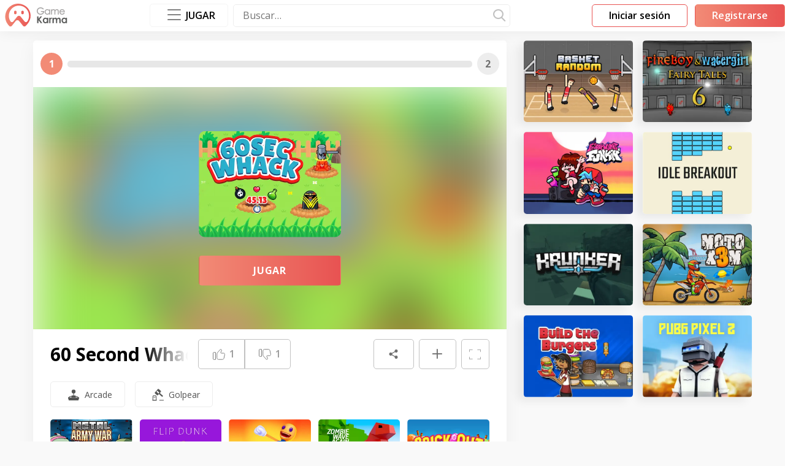

--- FILE ---
content_type: text/html; charset=utf-8
request_url: https://www.gamekarma.com/es/g/60-second-whack/
body_size: 11090
content:
<!DOCTYPE html><html lang="es"><head><script>(function(w,d,s,l,i){w[l]=w[l]||[];w[l].push({'gtm.start': new Date().getTime(),event:'gtm.js'});var f=d.getElementsByTagName(s)[0], j=d.createElement(s),dl=l!='dataLayer'?'&l='+l:'';j.async=true;j.src= 'https://www.googletagmanager.com/gtm.js?id='+i+dl;f.parentNode.insertBefore(j,f);
   })(window,document,'script','dataLayer','GTM-MDMHWDP');
</script>
<meta name="google-adsense-account" content="ca-pub-9373326253093616">
<script async src="https://pagead2.googlesyndication.com/pagead/js/adsbygoogle.js?client=ca-pub-9373326253093616"
     crossorigin="anonymous"></script><!--Base-->

    
        <link
            rel="alternate"
            hreflang="x-default"
            href="https://www.gamekarma.com/g/60-second-whack/">
    
        <link
            rel="alternate"
            hreflang="en"
            href="https://www.gamekarma.com/g/60-second-whack/">
    
        <link
            rel="alternate"
            hreflang="ru"
            href="https://www.gamekarma.com/ru/g/60-second-whack/">
    
        <link
            rel="alternate"
            hreflang="pt-PT"
            href="https://www.gamekarma.com/pt/g/60-second-whack/">
    
        <link
            rel="alternate"
            hreflang="pt-BR"
            href="https://www.gamekarma.com/br/g/60-second-whack/">
    
        <link
            rel="alternate"
            hreflang="es"
            href="https://www.gamekarma.com/es/g/60-second-whack/">
    
        <link
            rel="alternate"
            hreflang="fr"
            href="https://www.gamekarma.com/fr/g/60-second-whack/">
    



    
        <meta name="robots" content="index, follow">
    



    <title>60 Second Whack - Jugar en Game Karma</title>



    <meta name="description" content="¡Juega a 60 Second Whack en Game Karma en línea! ¡Obtén tu Juego Karma ahora!">



    <meta name="keywords" content="60 Second Whack">


<link rel="canonical" href="https://www.gamekarma.com/es/g/60-second-whack/">

<!--OpenGraph-->
<meta property="og:type" content="article" />



    <meta property="og:title" content="60 Second Whack - Jugar en Game Karma">



    <meta property="og:description" content="¡Juega a 60 Second Whack en Game Karma en línea! ¡Obtén tu Juego Karma ahora!">


<meta property="og:site_name" content="www.gamekarma.com"/>
<meta property="og:url" content="https://www.gamekarma.com/es/g/60-second-whack/">


    <meta property="og:image" content="https://www.gamekarma.com/images/games/565.png">
    <meta property="og:image:secure_url" content="https://www.gamekarma.com/images/games/565.png">
    <meta property="og:image:alt" content="60 Second Whack">
    <meta property="og:image:type" content="image/png">
    <meta property="og:image:width" content="450">
    <meta property="og:image:height" content="337">


<!--Twitter card-->

    <meta name="twitter:card" content="summary">



    <meta name="twitter:title" content="60 Second Whack - Jugar en Game Karma">



    <meta name="twitter:description" content="¡Juega a 60 Second Whack en Game Karma en línea! ¡Obtén tu Juego Karma ahora!">



    <meta name="twitter:image" content="https://www.gamekarma.com/images/games/565.png">
<script>window.language = "es"
window.authent = ""
window.baseUrl = "/es/"
window.recovery_page = "/es/password-reset/"
window.change_password = "/es/auth/password/change/"
window.mobile_logo = "/images/logo/logo-mob.svg"
window.django = {
 catalog: {}
}
</script><meta charset="UTF-8"><meta name="viewport" content="width=device-width, initial-scale=1.0, minimum-scale=0.5, maximum-scale=3.0"><meta http-equiv="X-UA-Compatible" content="ie=edge"><link rel="preconnect" href="https://fonts.googleapis.com"><link rel="preconnect" href="https://fonts.gstatic.com" crossorigin><link href="https://fonts.googleapis.com/css2?family=Open+Sans:wght@300;400;500;600;700;800&amp;display=swap" rel="stylesheet"><link rel="preload" as="font" type="font/woff" crossorigin="anonymous" href="/static/fonts/svgfont.244e4776f6f4.woff2"><link rel="stylesheet" type="text/css" media="all" href="/static/css/style.ae188a64a3ec.css"> <link rel="icon" href="/images/logo/favicon.ico" type="image/x-icon"> </head><body><noscript><iframe src="https://www.googletagmanager.com/ns.html?id=GTM-MDMHWDP"
   height="0" width="0" style="display:none;visibility:hidden"></iframe></noscript><div class="vue-app BEM-PROVIDER main-wrapper " id="app"> <header class="bg-white header" id="header"><div class="g-container g-container--fit_auto g-container--space_none-xl"><div class="ds-panel ds-panel--space_sm ds-panel--space_xs-md ds-panel--space_sm_2-xl"><div class="g-row g-row--align_center g-row--justify_between g-row--space_md g-row--appearance_nowrap"><div class="g-cell g-cols g-cols--narrow is-disable-xl order order--negative order--default-xl"><div class="ds-panel ds-panel--space_md"><div class="ds-panel__element ds-panel__element--offset_vertical"><div class="ds-panel ds-panel--space_xs"><div class="ds-panel__element ds-panel__element--indent_inside ds-panel__element--offset_vertical"><button class="burger burger--spin" v-burger-menu><span class="burger-box"><span class="burger-inner"></span></span></button><div class="header__aside"><div class="ds-panel ds-panel--space_xl"><div class="ds-panel__element ds-panel__element--offset_full"><div class="g-row g-row--appearance_spaced g-row--align_center g-row--justify_center g-row--space_3xl"><div class="g-cell g-cols g-cols--12"><div class="g-row g-row--appearance_spaced g-row--space_xl g-row--align_center"> <div class="g-cell g-cols g-cols--6 g-cols--4-sm"> <a class="ds-link ds-link--styling_default" href="/es/t/action/"><span class="ds-caption ds-caption--size_xs ds-caption--color_4"><span class="ds-inliner ds-inliner--size_3xl"><span class="ds-inliner__body"> <img class="category-preview-icon" width="20" height="20" src="/images/categories/8.svg" alt="Action Games"/></span></span>Acción</span></a> </div>  <div class="g-cell g-cols g-cols--6 g-cols--4-sm"> <a class="ds-link ds-link--styling_default" href="/es/t/arcade/"><span class="ds-caption ds-caption--size_xs ds-caption--color_4"><span class="ds-inliner ds-inliner--size_3xl"><span class="ds-inliner__body"> <img class="category-preview-icon" width="20" height="20" src="/images/categories/19.svg" alt="Arcade Games"/></span></span>Arcade</span></a> </div>  <div class="g-cell g-cols g-cols--6 g-cols--4-sm"> <a class="ds-link ds-link--styling_default" href="/es/t/clicker/"><span class="ds-caption ds-caption--size_xs ds-caption--color_4"><span class="ds-inliner ds-inliner--size_3xl"><span class="ds-inliner__body"> <img class="category-preview-icon" width="20" height="20" src="/images/categories/56.svg" alt="Clicker Games"/></span></span>Clic</span></a> </div>  <div class="g-cell g-cols g-cols--6 g-cols--4-sm"> <a class="ds-link ds-link--styling_default" href="/es/t/dress-up/"><span class="ds-caption ds-caption--size_xs ds-caption--color_4"><span class="ds-inliner ds-inliner--size_3xl"><span class="ds-inliner__body"> <img class="category-preview-icon" width="20" height="20" src="/images/categories/81.svg" alt="Dress Up Games"/></span></span>Vestir</span></a> </div>  <div class="g-cell g-cols g-cols--6 g-cols--4-sm"> <a class="ds-link ds-link--styling_default" href="/es/t/driving/"><span class="ds-caption ds-caption--size_xs ds-caption--color_4"><span class="ds-inliner ds-inliner--size_3xl"><span class="ds-inliner__body"> <img class="category-preview-icon" width="20" height="20" src="/images/categories/83.svg" alt="Driving Games"/></span></span>Conducción</span></a> </div>  <div class="g-cell g-cols g-cols--6 g-cols--4-sm"> <a class="ds-link ds-link--styling_default" href="/es/t/horror/"><span class="ds-caption ds-caption--size_xs ds-caption--color_4"><span class="ds-inliner ds-inliner--size_3xl"><span class="ds-inliner__body"> <img class="category-preview-icon" width="20" height="20" src="/images/categories/116.svg" alt="Horror Games"/></span></span>Terror</span></a> </div>  <div class="g-cell g-cols g-cols--6 g-cols--4-sm"> <a class="ds-link ds-link--styling_default" href="/es/t/io/"><span class="ds-caption ds-caption--size_xs ds-caption--color_4"><span class="ds-inliner ds-inliner--size_3xl"><span class="ds-inliner__body"> <img class="category-preview-icon" width="20" height="20" src="/images/categories/125.svg" alt=".io Games"/></span></span>io</span></a> </div>  <div class="g-cell g-cols g-cols--6 g-cols--4-sm"> <a class="ds-link ds-link--styling_default" href="/es/t/papas-games/"><span class="ds-caption ds-caption--size_xs ds-caption--color_4"><span class="ds-inliner ds-inliner--size_3xl"><span class="ds-inliner__body"> <img class="category-preview-icon" width="20" height="20" src="/images/categories/283.svg" alt="Papa&#39;s Games"/></span></span>Juegos de Papa</span></a> </div>  <div class="g-cell g-cols g-cols--6 g-cols--4-sm"> <a class="ds-link ds-link--styling_default" href="/es/t/puzzle/"><span class="ds-caption ds-caption--size_xs ds-caption--color_4"><span class="ds-inliner ds-inliner--size_3xl"><span class="ds-inliner__body"> <img class="category-preview-icon" width="20" height="20" src="/images/categories/193.svg" alt="Puzzle Games"/></span></span>Rompecabezas</span></a> </div>  <div class="g-cell g-cols g-cols--6 g-cols--4-sm"> <a class="ds-link ds-link--styling_default" href="/es/t/shooter/"><span class="ds-caption ds-caption--size_xs ds-caption--color_4"><span class="ds-inliner ds-inliner--size_3xl"><span class="ds-inliner__body"> <img class="category-preview-icon" width="20" height="20" src="/images/categories/215.svg" alt="Shooter Games"/></span></span>Tirador</span></a> </div>  <div class="g-cell g-cols g-cols--6 g-cols--4-sm"> <a class="ds-link ds-link--styling_default" href="/es/t/sport/"><span class="ds-caption ds-caption--size_xs ds-caption--color_4"><span class="ds-inliner ds-inliner--size_3xl"><span class="ds-inliner__body"> <img class="category-preview-icon" width="20" height="20" src="/images/categories/233.svg" alt="Sport Games"/></span></span>Deporte</span></a> </div>  <div class="g-cell g-cols g-cols--6 g-cols--4-sm"> <a class="ds-link ds-link--styling_default" href="/es/t/stickman/"><span class="ds-caption ds-caption--size_xs ds-caption--color_4"><span class="ds-inliner ds-inliner--size_3xl"><span class="ds-inliner__body"> <img class="category-preview-icon" width="20" height="20" src="/images/categories/236.svg" alt="Stickman Games"/></span></span>Stickman</span></a> </div> </div></div><div class="g-cell g-cols g-cols--12"><div class="g-row g-row--appearance_spaced g-row--space_lg g-row--justify_center"><div class="g-cell g-cols g-cols--narrow"><a class="d-control-button d-control-button--size_xs d-control-button--default" href="/es/categories/"><span class="d-control-button__element"><span class="ds-panel ds-panel--space_xl-md"><span class="ds-panel__element ds-panel__element--offset_horizontal categories__more-btn">Mostrar todo (295)</span></span></span></a></div></div></div></div></div></div></div></div></div></div></div></div><div class="g-cell g-cols g-cols--auto g-cols--narrow-xl g-cols--1-2xl"><div class="ds-panel__element ds-panel__element--offset_vertical"> <span class="schema-info" itemprop="logo" content="https://www.gamekarma.com/images/logo/logo.svg"></span> <a class="logo" href="/es/"> <img class="img mobile-logo is-disable-xl" loading="lazy" width="45" height="40" src="/images/logo/logo-mob.svg" alt="Game Karma">  <img class="img is-visible-xl" loading="lazy" src="/images/logo/logo.svg" alt="Game Karma" width="102" height="38"> </a> </div></div><div class="g-cell g-cols g-cols--auto is-visible-xl"></div><div class="g-cell g-cols"><div class="g-row g-row--align_center g-row--justify_end g-row--space_sm"><div class="g-cell g-cols is-visible-block-xl"><div class="ds-panel__element ds-panel__element--offset_vertical">  <random-games-controller v-slot="{ immediatelyReceiveRandom, changeTime }">  <vue-popper trigger="clickToToggle" :options="{'placement': 'bottom'}" :tag-name="'div'"><div class="popper" style="position: absolute; will-change: transform; top: -200vh; left: 0px; transform: translate3d(5px, 44px, 0px);"><div class="g-container g-container--fit_md-md g-container--fit_lg-lg g-container--fit_xl-xl g-container--fit_2xl-2xl g-container--fit_3xl-3xl"><div class="games-section"><div class="games-section__games-wrap"><div class="g-row g-row--justify_center g-row--align_center g-row--appearance_spaced g-row--space_lg"> <div class="g-cell g-cols g-cols--12"> <random-games v-if="immediatelyReceiveRandom" :is-immediately-receive="true" :has-ssr="false"></random-games></div> <div class="g-cell g-cols g-cols--12"> <div class="g-row g-row--align_center g-row--appearance_spaced g-row--space_md"> <div class="g-cell g-cols g-cols--narrow"><a class="categories__item" href="/es/t/action/"><span class="ds-caption ds-caption--size_xs ds-caption--color_4"><span class="ds-inliner ds-inliner--size_3xl"><span class="ds-inliner__body"> <img class="category-preview-icon" width="20" height="20" src="/images/categories/8.svg" loading="lazy" alt="Action Games"/></span></span>Acción</span></a></div>  <div class="g-cell g-cols g-cols--narrow"><a class="categories__item" href="/es/t/arcade/"><span class="ds-caption ds-caption--size_xs ds-caption--color_4"><span class="ds-inliner ds-inliner--size_3xl"><span class="ds-inliner__body"> <img class="category-preview-icon" width="20" height="20" src="/images/categories/19.svg" loading="lazy" alt="Arcade Games"/></span></span>Arcade</span></a></div>  <div class="g-cell g-cols g-cols--narrow"><a class="categories__item" href="/es/t/clicker/"><span class="ds-caption ds-caption--size_xs ds-caption--color_4"><span class="ds-inliner ds-inliner--size_3xl"><span class="ds-inliner__body"> <img class="category-preview-icon" width="20" height="20" src="/images/categories/56.svg" loading="lazy" alt="Clicker Games"/></span></span>Clic</span></a></div>  <div class="g-cell g-cols g-cols--narrow"><a class="categories__item" href="/es/t/dress-up/"><span class="ds-caption ds-caption--size_xs ds-caption--color_4"><span class="ds-inliner ds-inliner--size_3xl"><span class="ds-inliner__body"> <img class="category-preview-icon" width="20" height="20" src="/images/categories/81.svg" loading="lazy" alt="Dress Up Games"/></span></span>Vestir</span></a></div>  <div class="g-cell g-cols g-cols--narrow"><a class="categories__item" href="/es/t/driving/"><span class="ds-caption ds-caption--size_xs ds-caption--color_4"><span class="ds-inliner ds-inliner--size_3xl"><span class="ds-inliner__body"> <img class="category-preview-icon" width="20" height="20" src="/images/categories/83.svg" loading="lazy" alt="Driving Games"/></span></span>Conducción</span></a></div>  <div class="g-cell g-cols g-cols--narrow"><a class="categories__item" href="/es/t/horror/"><span class="ds-caption ds-caption--size_xs ds-caption--color_4"><span class="ds-inliner ds-inliner--size_3xl"><span class="ds-inliner__body"> <img class="category-preview-icon" width="20" height="20" src="/images/categories/116.svg" loading="lazy" alt="Horror Games"/></span></span>Terror</span></a></div>  <div class="g-cell g-cols g-cols--narrow"><a class="categories__item" href="/es/t/io/"><span class="ds-caption ds-caption--size_xs ds-caption--color_4"><span class="ds-inliner ds-inliner--size_3xl"><span class="ds-inliner__body"> <img class="category-preview-icon" width="20" height="20" src="/images/categories/125.svg" loading="lazy" alt=".io Games"/></span></span>io</span></a></div>  <div class="g-cell g-cols g-cols--narrow"><a class="categories__item" href="/es/t/papas-games/"><span class="ds-caption ds-caption--size_xs ds-caption--color_4"><span class="ds-inliner ds-inliner--size_3xl"><span class="ds-inliner__body"> <img class="category-preview-icon" width="20" height="20" src="/images/categories/283.svg" loading="lazy" alt="Papa&#39;s Games"/></span></span>Juegos de Papa</span></a></div>  <div class="g-cell g-cols g-cols--narrow"><a class="categories__item" href="/es/t/puzzle/"><span class="ds-caption ds-caption--size_xs ds-caption--color_4"><span class="ds-inliner ds-inliner--size_3xl"><span class="ds-inliner__body"> <img class="category-preview-icon" width="20" height="20" src="/images/categories/193.svg" loading="lazy" alt="Puzzle Games"/></span></span>Rompecabezas</span></a></div>  <div class="g-cell g-cols g-cols--narrow"><a class="categories__item" href="/es/t/shooter/"><span class="ds-caption ds-caption--size_xs ds-caption--color_4"><span class="ds-inliner ds-inliner--size_3xl"><span class="ds-inliner__body"> <img class="category-preview-icon" width="20" height="20" src="/images/categories/215.svg" loading="lazy" alt="Shooter Games"/></span></span>Tirador</span></a></div>  <div class="g-cell g-cols g-cols--narrow"><a class="categories__item" href="/es/t/sport/"><span class="ds-caption ds-caption--size_xs ds-caption--color_4"><span class="ds-inliner ds-inliner--size_3xl"><span class="ds-inliner__body"> <img class="category-preview-icon" width="20" height="20" src="/images/categories/233.svg" loading="lazy" alt="Sport Games"/></span></span>Deporte</span></a></div>  <div class="g-cell g-cols g-cols--narrow"><a class="categories__item" href="/es/t/stickman/"><span class="ds-caption ds-caption--size_xs ds-caption--color_4"><span class="ds-inliner ds-inliner--size_3xl"><span class="ds-inliner__body"> <img class="category-preview-icon" width="20" height="20" src="/images/categories/236.svg" loading="lazy" alt="Stickman Games"/></span></span>Stickman</span></a></div> </div></div><div class="g-cell g-cols g-cols--narrow"><a class="d-control-button d-control-button--size_xs d-control-button--default" href="/es/categories/"><span class="d-control-button__element"><span class="ds-panel ds-panel--space_xl-md"><span class="ds-panel__element ds-panel__element--offset_horizontal categories__more-btn">Mostrar todo (295)</span></span></span></a></div></div></div></div></div></div>  <button class="categories__button" slot="reference" type="button" @click="immediatelyReceiveRandom ? () =&gt; {} : changeTime &amp;&amp; changeTime()">  <p class="burger burger--spin"><span class="burger-box"><span class="burger-inner"></span></span></p><p class="categories__title">Jugar</p> </button> </vue-popper> </random-games-controller> </div></div><div class="g-cell g-cols header__search-wrap"><ui-search v-slot="{ value, input, triggerInput, showMobileInput, clear, goSearch }"><form class="search-wrapper"><div class="relative search-input" :class="{'is-active': showMobileInput}"><div class="d-control-input d-control-input--size_xs d-control-input--styling_secondary"><input class="d-control-input__element" component="Input" placeholder="Buscar…" name="search" @keydown.prevent.enter="goSearch()" :value="value" @input="input" type="text"/><BUTTON class="clear-btn" style="display: none" v-show="value" @click.prevent="clear">&times;</BUTTON></div></div><div class="icon icon--type_search icon-search is-visible-xl" @click="goSearch"></div><div class="ds-inliner ds-inliner--size_xl is-disable-xl"><div class="ds-inliner__body"><div class="icon icon--type_search icon-search" @click="triggerInput"></div></div></div></form></ui-search></div></div></div><div class="g-cell g-cols g-cols--auto is-visible-xl"></div><div class="g-cell g-cols g-cols--narrow"><div class="g-row g-row--space_md"><div class="g-cell g-cols g-cols--narrow"><div class="ds-panel__element ds-panel__element--offset_vertical"><modal-trigger url="Forms/Sign" name="Sign" :tab="0" v-slot="{ open }"><div class="g-row g-row--justify_end"><div class="g-cell g-cols g-cols--narrow"><div class="ds-inliner ds-inliner--size_lg is-disable-xl"><div class="ds-inliner__body"><div class="icon icon--type_user ds-caption ds-caption--size_lg ds-caption--color_3" @click.prevent="open"></div></div></div><button class="d-control-button d-control-button--size_xs d-control-button--ghost is-visible-xl" @click.prevent="open"><div class="d-control-button__element"><div class="ds-panel ds-panel--space_none ds-panel--space_md-xl"><div class="ds-panel__element ds-panel__element--offset_horizontal"><p>Iniciar sesión</p></div></div></div></button></div></div></modal-trigger></div></div><div class="g-cell g-cols g-cols--narrow is-visible-xl"><div class="ds-panel__element ds-panel__element--offset_vertical"><modal-trigger url="Forms/Sign" name="Sign" :tab="1" v-slot="{ open }"><button class="d-control-button d-control-button--size_xs d-control-button--default" id="rbutton" @click.prevent="open"><div class="d-control-button__element"><div class="ds-panel ds-panel--space_none ds-panel--space_md-xl"><div class="ds-panel__element ds-panel__element--offset_horizontal"><p>Registrarse</p></div></div></div></button></modal-trigger></div></div></div></div> </div></div></div></header>  <main class="main"><div class="ds-section ds-section--space_xs bg-gray"><div class="ds-section__element ds-section__element--indent_inside"><div class="g-container g-container--fit_lg-lg g-container--fit_xl-xl g-container--fit_2xl-2xl g-container--fit_3xl-3xl g-container--space_none g-container--space_md-sm g-container--space_3xl-lg"><div class="g-row g-row--appearance_spaced g-row--space_3xl-sm"><div class="g-cell g-cols g-cols--12 g-cols--auto-3xl"><div class="container-game-wrapper-fullscreen"><game-container :script-type="&quot;ruffle&quot;" :game-url="&quot;https://html5.gamedistribution.com/29207bff1f0c4e1596f9682fa817c5cd/&quot;" :game-file="&quot;&quot;" :mobile-available="True" :available="True" :id="630" :interval-seconds="30"><template #default="{ isFullscreen, setFullscreenState, inserterGame, gameInserted, isAvailable, currentLevel, nextLevel, completeLevel, needAuth, progressWidth, progressAnimationTime }"><div class="g-row g-row--appearance_spaced g-row--space_3xl"><div class="g-cell g-cols g-cols--12 g-cols--8-xl g-cols--9-3xl"><div class="g-row g-row--appearance_spaced g-row--space_3xl-sm"><div class="g-cell g-cols g-cols--12"><div><div class="ds-panel ds-panel--space_lg ds-panel--space_3xl-xl bg-white shadow radius"><div class="ds-panel ds-panel--space_md is-disable-xl"><div class="ds-panel__element ds-panel__element--offset_full"><div class="g-row g-row--appearance_spaced g-row--justify_end g-row--align_center"><div class="g-cell g-cols g-cols--auto"><h2 class="ds-caption ds-caption--size_2md ds-caption--size_2xl-md ds-caption--bold ds-caption--color_6">60 Second Whack</h2></div><div class="g-cell g-cols g-cols--narrow"><div class="g-row g-row--appearance_spaced g-row--align_center"> <div class="g-cell g-cols g-cols--narrow is-disable-xl"><svg width="13" height="22" viewBox="0 0 13 22" fill="none" xmlns="http://www.w3.org/2000/svg"><g clip-path="url(#clip0)"><path d="M9.66667 1L3 1C1.89543 1 1 1.89543 1 3L0.999999 19C0.999999 20.1046 1.89543 21 3 21L9.66667 21C10.7712 21 11.6667 20.1046 11.6667 19L11.6667 3C11.6667 1.89543 10.7712 1 9.66667 1Z" stroke="#828282" stroke-width="2" stroke-linecap="round" stroke-linejoin="round"></path><path d="M2.99984 1L3.99984 1C4.08824 1 4.17303 1.03512 4.23554 1.09763C4.29805 1.16014 4.33317 1.24493 4.33317 1.33333V1.33333C4.33317 1.51014 4.40341 1.67971 4.52843 1.80474C4.65346 1.92976 4.82303 2 4.99984 2L7.6665 2C7.84331 2 8.01288 1.92976 8.13791 1.80474C8.26293 1.67971 8.33317 1.51014 8.33317 1.33333V1.33333C8.33317 1.24493 8.36829 1.16014 8.4308 1.09763C8.49331 1.03512 8.5781 1 8.6665 1L9.6665 1" stroke="#828282" stroke-width="2" stroke-linecap="round" stroke-linejoin="round"></path></g></svg></div> <div class="g-cell g-cols g-cols--narrow" v-if="isAvailable"><div class="icon icon--type_fullscreen ds-caption ds-caption--color_2" v-toggle-to-fullscreen @click="setFullscreenState(!isFullscreen)"></div></div></div></div></div></div></div><div class="progress " :class="{&quot;is-need_auth&quot;: needAuth}"><div class="progress__content"><div class="progress__level is-active" :class="[currentLevel.length &gt; 1 ? 'is-long': '']"><p>[[ currentLevel]]</p></div><div class="progress__bar"><div class="progress__fill" :style="{ width: progressWidth+'%', transitionDuration: progressAnimationTime+'s' }" ref="progressBars"></div></div><div class="progress__level" :class="[nextLevel.length &gt; 1 ? 'is-long': '',  completeLevel ? 'is-active' : '']"><p>[[ nextLevel]]</p></div></div><div class="progress__register"><div class="progress__register_btn"><modal-trigger url="Forms/Sign" name="Sign" :tab="1"><template #default="{ open }"><button class="d-control-button d-control-button--size_2xs d-control-button--size_xs-md d-control-button--ghost" id="cbutton" type="button"><div class="d-control-button__element"><span class="register-link" @click.prevent="open">Сontinuar</span></div></button></template></modal-trigger></div></div></div><div class="game-wrapper"><div class="ds-aspect-ratio ds-aspect-ratio--appearance_cuted ds-aspect-ratio--appearance_filled ds-aspect-ratio--ratio_4x3 ds-aspect-ratio--ratio_1172x600-sm container-game" v-if="isAvailable" ref="game" id="game"> <picture>   <source type="image/webp" srcset="/images/games/565.webp"><img class="ds-aspect-ratio__body back-game" width="1172" height="600" src="/images/games/565.png" alt="60 Second Whack"/></picture><div class="preview-container"> <picture>  <source type="image/webp" srcset="/images/games/565.webp"> <img class="preview-game" width="352" height="264" src="/images/games/565.png" alt="60 Second Whack"/><button class="d-control-button d-control-button--default button-play-game" type="button" @click.prevent="inserterGame"><p class="d-control-button__element">Jugar</p></button></div></div><div class="ds-panel ds-panel--space_xl ds-panel--space_3xl-xl" v-else><div class="ds-panel__element ds-panel__element--offset_full"><div class="g-row g-row--justify_center g-row--space_xl g-row--appearance_spaced"><div class="g-cell g-cols"><p class="ds-caption ds-caption--size_4 ds-caption--size_3-md ds-caption--size_2-xl ds-caption--semi-bold ds-caption--appearance_center">Lo sentimos, este juego no está disponible, elige otro juego.</p> <div class="g-cell g-cell--no-mt g-cols g-cols--12"><div class="ds-panel ds-panel--space_2xl-xl"><div class="ds-panel__element ds-panel__element--offset_bottom"><div class="ds-panel__element ds-panel__element--offset_bottom"></div><ui-slider class="with-title is-disable-xl" :options="{&quot;prevArrow&quot;:&quot;&lt;button class=\&quot;slick-arrow slick-prev\&quot;&gt;&lt;/button&gt;&quot;,&quot;nextArrow&quot;:&quot;&lt;button class=\&quot;slick-arrow slick-next\&quot;&gt;&lt;/button&gt;&quot;,&quot;speed&quot;:300,&quot;slidesToShow&quot;:1,&quot;slidesToScroll&quot;:1,&quot;infinite&quot;:false,&quot;mobileFirst&quot;:true,&quot;responsive&quot;:[{&quot;breakpoint&quot;:480,&quot;settings&quot;:{&quot;centerMode&quot;:true,&quot;infinite&quot;:true,&quot;slidesToShow&quot;:2}},{&quot;breakpoint&quot;:768,&quot;settings&quot;:{&quot;slidesToShow&quot;:3,&quot;infinite&quot;:true}},{&quot;breakpoint&quot;:992,&quot;settings&quot;:{&quot;slidesToShow&quot;:4,&quot;infinite&quot;:true}},{&quot;breakpoint&quot;:1200,&quot;settings&quot;:{&quot;slidesToShow&quot;:3,&quot;infinite&quot;:true}},{&quot;breakpoint&quot;:1400,&quot;settings&quot;:{&quot;slidesToShow&quot;:4,&quot;infinite&quot;:true}}]}"><template #slide> <div>   <a class="game-preview" href="/es/g/basket-random/">  <picture class="ds-aspect-ratio ds-aspect-ratio--appearance_cuted ds-aspect-ratio--appearance_rounded_md ds-aspect-ratio--ratio_4x3 ds-aspect-ratio--appearance_shadow_md"> <source type="image/webp" srcset="/images/games/950.webp"> <img class="ds-aspect-ratio__body ds-aspect-ratio__body--centered" width="214" height="160" src="/images/games/950.png" alt="Basket Random"/></picture><span class="game-preview__hidden-title">Basket Random</span> </a>  </div>  <div>   <a class="game-preview" href="/es/g/fireboy-and-watergirl-6/">  <picture class="ds-aspect-ratio ds-aspect-ratio--appearance_cuted ds-aspect-ratio--appearance_rounded_md ds-aspect-ratio--ratio_4x3 ds-aspect-ratio--appearance_shadow_md"> <source type="image/webp" srcset="/images/games/1003.webp"> <img class="ds-aspect-ratio__body ds-aspect-ratio__body--centered" width="214" height="160" src="/images/games/1003.png" alt="Fireboy And Watergirl 6"/></picture><span class="game-preview__hidden-title">Fireboy And Watergirl 6</span> </a>  </div>  <div>   <a class="game-preview" href="/es/g/super-friday-night-funkin/">  <picture class="ds-aspect-ratio ds-aspect-ratio--appearance_cuted ds-aspect-ratio--appearance_rounded_md ds-aspect-ratio--ratio_4x3 ds-aspect-ratio--appearance_shadow_md"> <source type="image/webp" srcset="/images/games/953.webp"> <img class="ds-aspect-ratio__body ds-aspect-ratio__body--centered" width="214" height="160" src="/images/games/953.png" alt="Super Friday Night Funkin&#39;"/></picture><span class="game-preview__hidden-title">Friday Night Funkin&#39;</span> </a>  </div>  <div>   <a class="game-preview" href="/es/g/idle-breakout/">  <picture class="ds-aspect-ratio ds-aspect-ratio--appearance_cuted ds-aspect-ratio--appearance_rounded_md ds-aspect-ratio--ratio_4x3 ds-aspect-ratio--appearance_shadow_md"> <source type="image/webp" srcset="/images/games/153.webp"> <img class="ds-aspect-ratio__body ds-aspect-ratio__body--centered" width="214" height="160" src="/images/games/153.png" alt="Idle breakout"/></picture><span class="game-preview__hidden-title">Idle Breakout</span> </a>  </div>  <div>   <a class="game-preview" href="/es/g/krunker-io/">  <picture class="ds-aspect-ratio ds-aspect-ratio--appearance_cuted ds-aspect-ratio--appearance_rounded_md ds-aspect-ratio--ratio_4x3 ds-aspect-ratio--appearance_shadow_md"> <source type="image/webp" srcset="/images/games/5.webp"> <img class="ds-aspect-ratio__body ds-aspect-ratio__body--centered" width="214" height="160" src="/images/games/5.png" alt="Krunker.io"/></picture><span class="game-preview__hidden-title">Krunker.io</span> </a>  </div>  <div>   <a class="game-preview" href="/es/g/moto-x3m/">  <picture class="ds-aspect-ratio ds-aspect-ratio--appearance_cuted ds-aspect-ratio--appearance_rounded_md ds-aspect-ratio--ratio_4x3 ds-aspect-ratio--appearance_shadow_md"> <source type="image/webp" srcset="/images/games/83.webp"> <img class="ds-aspect-ratio__body ds-aspect-ratio__body--centered" width="214" height="160" src="/images/games/83.png" alt="Moto X3M"/></picture><span class="game-preview__hidden-title">Moto X3M</span> </a>  </div>  <div>   <a class="game-preview" href="/es/g/papas-burgeria/">  <picture class="ds-aspect-ratio ds-aspect-ratio--appearance_cuted ds-aspect-ratio--appearance_rounded_md ds-aspect-ratio--ratio_4x3 ds-aspect-ratio--appearance_shadow_md"> <source type="image/webp" srcset="/images/games/919.webp"> <img class="ds-aspect-ratio__body ds-aspect-ratio__body--centered" width="214" height="160" src="/images/games/919.png" alt="Papa&#39;s Burgeria"/></picture><span class="game-preview__hidden-title">Papa&#39;s Burgeria</span> </a>  </div>  <div>   <a class="game-preview" href="/es/g/pubg-pixel-2/">  <picture class="ds-aspect-ratio ds-aspect-ratio--appearance_cuted ds-aspect-ratio--appearance_rounded_md ds-aspect-ratio--ratio_4x3 ds-aspect-ratio--appearance_shadow_md"> <source type="image/webp" srcset="/images/games/354.webp"> <img class="ds-aspect-ratio__body ds-aspect-ratio__body--centered" width="214" height="160" src="/images/games/354.png" alt="PUBG Pixel 2"/></picture><span class="game-preview__hidden-title">PUBG Pixel 2</span> </a>  </div> </template></ui-slider><div class="is-visible-xl"><div class="g-row g-row--space_md g-row--space_lg-xl g-row--appearance_spaced"> <div class="g-cell g-cols g-cols--12 g-cols--6-sm g-cols--3-xl">   <a class="game-preview" href="/es/g/basket-random/">  <picture class="ds-aspect-ratio ds-aspect-ratio--appearance_cuted ds-aspect-ratio--appearance_rounded_md ds-aspect-ratio--ratio_4x3 ds-aspect-ratio--appearance_shadow_md"> <source type="image/webp" srcset="/images/games/950.webp"> <img class="ds-aspect-ratio__body ds-aspect-ratio__body--centered" width="214" height="160" src="/images/games/950.png" alt="Basket Random"/></picture><span class="game-preview__hidden-title">Basket Random</span> </a>  </div>  <div class="g-cell g-cols g-cols--12 g-cols--6-sm g-cols--3-xl">   <a class="game-preview" href="/es/g/fireboy-and-watergirl-6/">  <picture class="ds-aspect-ratio ds-aspect-ratio--appearance_cuted ds-aspect-ratio--appearance_rounded_md ds-aspect-ratio--ratio_4x3 ds-aspect-ratio--appearance_shadow_md"> <source type="image/webp" srcset="/images/games/1003.webp"> <img class="ds-aspect-ratio__body ds-aspect-ratio__body--centered" width="214" height="160" src="/images/games/1003.png" alt="Fireboy And Watergirl 6"/></picture><span class="game-preview__hidden-title">Fireboy And Watergirl 6</span> </a>  </div>  <div class="g-cell g-cols g-cols--12 g-cols--6-sm g-cols--3-xl">   <a class="game-preview" href="/es/g/super-friday-night-funkin/">  <picture class="ds-aspect-ratio ds-aspect-ratio--appearance_cuted ds-aspect-ratio--appearance_rounded_md ds-aspect-ratio--ratio_4x3 ds-aspect-ratio--appearance_shadow_md"> <source type="image/webp" srcset="/images/games/953.webp"> <img class="ds-aspect-ratio__body ds-aspect-ratio__body--centered" width="214" height="160" src="/images/games/953.png" alt="Super Friday Night Funkin&#39;"/></picture><span class="game-preview__hidden-title">Friday Night Funkin&#39;</span> </a>  </div>  <div class="g-cell g-cols g-cols--12 g-cols--6-sm g-cols--3-xl">   <a class="game-preview" href="/es/g/idle-breakout/">  <picture class="ds-aspect-ratio ds-aspect-ratio--appearance_cuted ds-aspect-ratio--appearance_rounded_md ds-aspect-ratio--ratio_4x3 ds-aspect-ratio--appearance_shadow_md"> <source type="image/webp" srcset="/images/games/153.webp"> <img class="ds-aspect-ratio__body ds-aspect-ratio__body--centered" width="214" height="160" src="/images/games/153.png" alt="Idle breakout"/></picture><span class="game-preview__hidden-title">Idle Breakout</span> </a>  </div>  <div class="g-cell g-cols g-cols--12 g-cols--6-sm g-cols--3-xl">   <a class="game-preview" href="/es/g/krunker-io/">  <picture class="ds-aspect-ratio ds-aspect-ratio--appearance_cuted ds-aspect-ratio--appearance_rounded_md ds-aspect-ratio--ratio_4x3 ds-aspect-ratio--appearance_shadow_md"> <source type="image/webp" srcset="/images/games/5.webp"> <img class="ds-aspect-ratio__body ds-aspect-ratio__body--centered" width="214" height="160" src="/images/games/5.png" alt="Krunker.io"/></picture><span class="game-preview__hidden-title">Krunker.io</span> </a>  </div>  <div class="g-cell g-cols g-cols--12 g-cols--6-sm g-cols--3-xl">   <a class="game-preview" href="/es/g/moto-x3m/">  <picture class="ds-aspect-ratio ds-aspect-ratio--appearance_cuted ds-aspect-ratio--appearance_rounded_md ds-aspect-ratio--ratio_4x3 ds-aspect-ratio--appearance_shadow_md"> <source type="image/webp" srcset="/images/games/83.webp"> <img class="ds-aspect-ratio__body ds-aspect-ratio__body--centered" width="214" height="160" src="/images/games/83.png" alt="Moto X3M"/></picture><span class="game-preview__hidden-title">Moto X3M</span> </a>  </div>  <div class="g-cell g-cols g-cols--12 g-cols--6-sm g-cols--3-xl">   <a class="game-preview" href="/es/g/papas-burgeria/">  <picture class="ds-aspect-ratio ds-aspect-ratio--appearance_cuted ds-aspect-ratio--appearance_rounded_md ds-aspect-ratio--ratio_4x3 ds-aspect-ratio--appearance_shadow_md"> <source type="image/webp" srcset="/images/games/919.webp"> <img class="ds-aspect-ratio__body ds-aspect-ratio__body--centered" width="214" height="160" src="/images/games/919.png" alt="Papa&#39;s Burgeria"/></picture><span class="game-preview__hidden-title">Papa&#39;s Burgeria</span> </a>  </div>  <div class="g-cell g-cols g-cols--12 g-cols--6-sm g-cols--3-xl">   <a class="game-preview" href="/es/g/pubg-pixel-2/">  <picture class="ds-aspect-ratio ds-aspect-ratio--appearance_cuted ds-aspect-ratio--appearance_rounded_md ds-aspect-ratio--ratio_4x3 ds-aspect-ratio--appearance_shadow_md"> <source type="image/webp" srcset="/images/games/354.webp"> <img class="ds-aspect-ratio__body ds-aspect-ratio__body--centered" width="214" height="160" src="/images/games/354.png" alt="PUBG Pixel 2"/></picture><span class="game-preview__hidden-title">PUBG Pixel 2</span> </a>  </div> </div></div></div></div></div>  </div></div></div></div></div><div class="ds-panel__element ds-panel__element--offset_horizontal"><div class="g-row g-row--appearance_spaced g-row--space_sm"><div class="g-cell g-cols g-cols--12"><div class="ds-panel ds-panel--space_md ds-panel--space_lg-xl"><div class="ds-panel__element ds-panel__element--offset_top"><div class="g-row g-row--space_sm g-row--appearance_spaced g-row--align_center g-row--appearance_nowrap"><div class="g-cell g-cols g-cols--4 g-cols--5-3xl is-visible-xl"><h1 class="game__title ds-caption ds-caption--size_2xl ds-caption--bold ds-caption--color_6">60 Second Whack</h1></div><div class="g-cell g-cols g-cols--narrow"><emotion-game :id-game="630" :has-like="False" :has-dislike="False" :likes-count="1" :dislikes-count="1"></emotion-game></div><div class="g-cell g-cols g-cols--auto is-visible-xs"></div><div class="g-cell g-cols g-cols--narrow"><modal-trigger url="UiElements/ShareLink" name="ShareLink" link="https://www.gamekarma.com/es/g/60-second-whack/" :classes='["extralarge-modal-xl"]'><template #default="{ open }"><button class="d-control-button d-control-button--secondary" @click.prevent="open" aria-label="Compartir"><p class="d-control-button__element" aria-hidden="true"><span class="ds-inliner ds-inliner--size_md ds-inliner--size_3xl-lg"><span class="ds-inliner__body"><span class="icon icon--type_share ds-caption ds-caption--size_sm"></span></span></span></p></button></template></modal-trigger></div><div class="g-cell g-cols g-cols--narrow"><toggle-to-favourite :is-favourite="False" :is-hover-effect="true" :id="630"><template #default="{ isLoad, hoverEffect, toggleToFavourite, currentIconClass, textButton, isFavorite }"><button class="d-control-button" :class="[ isFavorite ? 'd-control-button--danger' : 'd-control-button--secondary']" type="button" :disabled="isLoad" @click.prevent="toggleToFavourite" @mouseenter="hoverEffect(true)" @mouseleave="hoverEffect(false)" :aria-label="textButton"><p class="d-control-button__element ds-caption ds-caption--appearance_uppercase"><span class="ds-inliner ds-inliner--size_md ds-inliner--size_2xl-lg"><span class="ds-inliner__body"><span class="ds-caption ds-caption--size_2md"><span class="icon" :class="currentIconClass"></span></span></span></span><span class="is-visible-2xl">Mis juegos</span></p></button></template></toggle-to-favourite></div><div class="g-cell g-cols g-cols--narrow" v-if="isAvailable"><div class="btn-to-fullscreen"><button class="d-control-button d-control-button--secondary" v-toggle-to-fullscreen @click="setFullscreenState(!isFullscreen)"><p class="d-control-button__element"><span class="ds-inliner ds-inliner--size_md"><span class="ds-inliner__body"><span class="icon icon--type_fullscreen ds-caption ds-caption--color_2"></span></span></span></p></button></div></div></div></div></div></div> <div class="g-cell g-cols g-cols--12"><div class="ds-panel ds-panel--space_md"><div class="ds-panel__element ds-panel__element--offset_top"><div class="is-disable-xl"><ui-slider class="slider-categories" :options="{&quot;arrows&quot;:false,&quot;variableWidth&quot;:true,&quot;speed&quot;:300,&quot;slidesToShow&quot;:2,&quot;slidesToScroll&quot;:2,&quot;infinite&quot;:false,&quot;mobileFirst&quot;:true,&quot;responsive&quot;:[{&quot;breakpoint&quot;:567,&quot;settings&quot;:{&quot;slidesToShow&quot;:4,&quot;slidesToScroll&quot;:4}},{&quot;breakpoint&quot;:768,&quot;settings&quot;:{&quot;slidesToShow&quot;:7,&quot;slidesToScroll&quot;:7}}]}"><template #slide>  <a class="ds-link ds-link--styling_button" href="/es/t/arcade/"><span class="ds-caption ds-caption--size_xs ds-caption--color_4"><span class="ds-inliner ds-inliner--size_3xl"><span class="ds-inliner__body"> <img class="category-preview-icon" width="20" height="20" src="/images/categories/19.svg" alt="Arcade Games"/></span></span>Arcade</span></a>    <a class="ds-link ds-link--styling_button" href="/es/t/whack/"><span class="ds-caption ds-caption--size_xs ds-caption--color_4"><span class="ds-inliner ds-inliner--size_3xl"><span class="ds-inliner__body"> <img class="category-preview-icon" width="20" height="20" src="/images/categories/272.svg" alt="Whack Games"/></span></span>Golpear</span></a>  </template></ui-slider></div><div class="is-visible-xl"><div class="g-row g-row--space_md g-row--space_lg-xl g-row--appearance_spaced"> <div class="g-cell g-cols g-cols--narrow"> <a class="ds-link ds-link--styling_button" href="/es/t/arcade/"><span class="ds-caption ds-caption--size_xs ds-caption--color_4"><span class="ds-inliner ds-inliner--size_3xl"><span class="ds-inliner__body"> <img class="category-preview-icon" width="20" height="20" src="/images/categories/19.svg" alt="Arcade Games"/></span></span>Arcade</span></a> </div>  <div class="g-cell g-cols g-cols--narrow"> <a class="ds-link ds-link--styling_button" href="/es/t/whack/"><span class="ds-caption ds-caption--size_xs ds-caption--color_4"><span class="ds-inliner ds-inliner--size_3xl"><span class="ds-inliner__body"> <img class="category-preview-icon" width="20" height="20" src="/images/categories/272.svg" alt="Whack Games"/></span></span>Golpear</span></a> </div> </div></div></div></div></div>  <div class="g-cell g-cols g-cols--12"><div class="ds-panel ds-panel--space_md"><div class="ds-panel__element ds-panel__element--offset_vertical"><div class="ds-panel ds-panel--space_md"><div class="g-row g-row--appearance_spaced"> <div class="g-cell g-cols g-cols--6 g-cols--2_5-md">   <a class="game-preview" href="/es/g/metal-army-war/">  <picture class="ds-aspect-ratio ds-aspect-ratio--appearance_cuted ds-aspect-ratio--appearance_rounded_md ds-aspect-ratio--ratio_4x3 "> <source type="image/webp" srcset="/images/games/1242.webp"> <img class="ds-aspect-ratio__body ds-aspect-ratio__body--centered" width="214" height="160" src="/images/games/1242.png" alt="Metal Army War"/></picture><span class="game-preview__hidden-title">Metal Army War</span> </a>  </div>  <div class="g-cell g-cols g-cols--6 g-cols--2_5-md">   <a class="game-preview" href="/es/g/flip-dunk/">  <picture class="ds-aspect-ratio ds-aspect-ratio--appearance_cuted ds-aspect-ratio--appearance_rounded_md ds-aspect-ratio--ratio_4x3 "> <source type="image/webp" srcset="/images/games/736.webp"> <img class="ds-aspect-ratio__body ds-aspect-ratio__body--centered" width="214" height="160" src="/images/games/736.png" alt="Flip Dunk"/></picture><span class="game-preview__hidden-title">Flip Dunk</span> </a>  </div>  <div class="g-cell g-cols g-cols--6 g-cols--2_5-md">   <a class="game-preview" href="/es/g/super-rocket-buddy/">  <picture class="ds-aspect-ratio ds-aspect-ratio--appearance_cuted ds-aspect-ratio--appearance_rounded_md ds-aspect-ratio--ratio_4x3 "> <source type="image/webp" srcset="/images/games/293.webp"> <img class="ds-aspect-ratio__body ds-aspect-ratio__body--centered" width="214" height="160" src="/images/games/293.png" alt="Super Rocket Buddy"/></picture><span class="game-preview__hidden-title">Super Rocket Buddy</span> </a>  </div>  <div class="g-cell g-cols g-cols--6 g-cols--2_5-md">   <a class="game-preview" href="/es/g/zombie-wave-again/">  <picture class="ds-aspect-ratio ds-aspect-ratio--appearance_cuted ds-aspect-ratio--appearance_rounded_md ds-aspect-ratio--ratio_4x3 "> <source type="image/webp" srcset="/images/games/602.webp"> <img class="ds-aspect-ratio__body ds-aspect-ratio__body--centered" width="214" height="160" src="/images/games/602.png" alt="Zombie Wave Again"/></picture><span class="game-preview__hidden-title">Zombie Wave Again</span> </a>  </div>  <div class="g-cell g-cols g-cols--6 g-cols--2_5-md">   <a class="game-preview" href="/es/g/brick-out/">  <picture class="ds-aspect-ratio ds-aspect-ratio--appearance_cuted ds-aspect-ratio--appearance_rounded_md ds-aspect-ratio--ratio_4x3 "> <source type="image/webp" srcset="/images/games/398.webp"> <img class="ds-aspect-ratio__body ds-aspect-ratio__body--centered" width="214" height="160" src="/images/games/398.png" alt="Brick Out"/></picture><span class="game-preview__hidden-title">Brick Out</span> </a>  </div>  <div class="g-cell g-cols g-cols--6 g-cols--2_5-md">   <a class="game-preview" href="/es/g/among-vs-creeper/">  <picture class="ds-aspect-ratio ds-aspect-ratio--appearance_cuted ds-aspect-ratio--appearance_rounded_md ds-aspect-ratio--ratio_4x3 "> <source type="image/webp" srcset="/images/games/1337.webp"> <img class="ds-aspect-ratio__body ds-aspect-ratio__body--centered" width="214" height="160" src="/images/games/1337.png" alt="Among vs Creeper"/></picture><span class="game-preview__hidden-title">Among vs Creeper</span> </a>  </div>  <div class="g-cell g-cols g-cols--6 g-cols--2_5-md">   <a class="game-preview" href="/es/g/moto-maniac-3/">  <picture class="ds-aspect-ratio ds-aspect-ratio--appearance_cuted ds-aspect-ratio--appearance_rounded_md ds-aspect-ratio--ratio_4x3 "> <source type="image/webp" srcset="/images/games/682.webp"> <img class="ds-aspect-ratio__body ds-aspect-ratio__body--centered" width="214" height="160" src="/images/games/682.png" alt="Moto Maniac 3"/></picture><span class="game-preview__hidden-title">Moto Maniac 3</span> </a>  </div>  <div class="g-cell g-cols g-cols--6 g-cols--2_5-md">   <a class="game-preview" href="/es/g/sky-roller-online/">  <picture class="ds-aspect-ratio ds-aspect-ratio--appearance_cuted ds-aspect-ratio--appearance_rounded_md ds-aspect-ratio--ratio_4x3 "> <source type="image/webp" srcset="/images/games/545.webp"> <img class="ds-aspect-ratio__body ds-aspect-ratio__body--centered" width="214" height="160" src="/images/games/545.png" alt="Sky Roller Online"/></picture><span class="game-preview__hidden-title">Sky Roller Online</span> </a>  </div>  <div class="g-cell g-cols g-cols--6 g-cols--2_5-md">   <a class="game-preview" href="/es/g/crossy-road/">  <picture class="ds-aspect-ratio ds-aspect-ratio--appearance_cuted ds-aspect-ratio--appearance_rounded_md ds-aspect-ratio--ratio_4x3 "> <source type="image/webp" srcset="/images/games/195.webp"> <img class="ds-aspect-ratio__body ds-aspect-ratio__body--centered" width="214" height="160" src="/images/games/195.png" alt="Crossy Road"/></picture><span class="game-preview__hidden-title">Crossy Road</span> </a>  </div>  <div class="g-cell g-cols g-cols--6 g-cols--2_5-md">   <a class="game-preview" href="/es/g/air-strike/">  <picture class="ds-aspect-ratio ds-aspect-ratio--appearance_cuted ds-aspect-ratio--appearance_rounded_md ds-aspect-ratio--ratio_4x3 "> <source type="image/webp" srcset="/images/games/335.webp"> <img class="ds-aspect-ratio__body ds-aspect-ratio__body--centered" width="214" height="160" src="/images/games/335.png" alt="Air Strike"/></picture><span class="game-preview__hidden-title">Air Strike</span> </a>  </div> </div></div></div></div></div> <div class="g-cell g-cols g-cols--12"> <div class="t-content"> <p>Si adoras los juegos diversos en los que todo depende por completo de la velocidad de tu reacción, entonces 60 Second Whack merece sin duda tu atención. El juego ayuda a distraerse de la actualidad y permite sumergirse en una atmósfera única de juego agradable. Entre otras cosas, 60 Second Whack te permite establecer nuevos récords y si atraes a algunos de tus amigos al juego, el proyecto brillará con colores completamente nuevos que te permitirán disfrutar del elemento competitivo.</p>
<p>Como ya has podido entender por el título, el proyecto consiste en golpear topos en la cabeza y tienes que hacerlo en un minuto. Además, cada uno de los topos requiere un número determinado de golpes para que desaparezca. Es importante recordar que los topos ninja, si no les prestas atención durante mucho tiempo, empezarán a atacarte. En consecuencia, todo se reduce al hecho de que tienes que actuar de forma increíblemente rápida y extremadamente activa.</p>
<p>Cada topo expulsado con éxito del agujero te aporta un determinado número de puntos y te ayuda a ganar diferentes bonificaciones. Por ejemplo, si golpeas con éxito la cabeza de los topos muchas veces, el sistema te premiará con una bomba, que podrás utilizar a tu antojo. Utilízala en las situaciones más difíciles, cuando haya topos más graves y peligrosos por todo el campo.</p>  <h2 class="how-to-play">Cómo jugar</h2><p>Todo lo que tienes que hacer es golpear a los personajes que salen de los agujeros. Para ello, debes dirigir el cursor del ratón sobre el agujero deseado y pulsar el botón izquierdo del ratón. Para ahuyentar a algunos topos, tendrás que golpearlos varias veces.</p>  <div class="ds-panel ds-panel--space_3xs"><div class="ds-panel__element ds-panel__element--offset_top"><div class="hidden_for" style="display:none;">  None    None    None    None    None    None    None    None    None    None    None  </div><lightbox-with-slider :images="[{&#39;thumb&#39;: &#39;/images/screenshots/565/1.png&#39;, &#39;caption&#39;: &#39;60 Second Whack Screenshot 1&#39;, &#39;src&#39;: &#39;/images/screenshots/565/1.png&#39;}, {&#39;thumb&#39;: &#39;/images/screenshots/565/2.png&#39;, &#39;caption&#39;: &#39;60 Second Whack Screenshot 2&#39;, &#39;src&#39;: &#39;/images/screenshots/565/2.png&#39;}, {&#39;thumb&#39;: &#39;/images/screenshots/565/3.png&#39;, &#39;caption&#39;: &#39;60 Second Whack Screenshot 3&#39;, &#39;src&#39;: &#39;/images/screenshots/565/3.png&#39;}, {&#39;thumb&#39;: &#39;/images/screenshots/565/4.png&#39;, &#39;caption&#39;: &#39;60 Second Whack Screenshot 4&#39;, &#39;src&#39;: &#39;/images/screenshots/565/4.png&#39;}, {&#39;thumb&#39;: &#39;/images/screenshots/565/5.png&#39;, &#39;caption&#39;: &#39;60 Second Whack Screenshot 5&#39;, &#39;src&#39;: &#39;/images/screenshots/565/5.png&#39;}, {&#39;thumb&#39;: &#39;/images/screenshots/565/6.png&#39;, &#39;caption&#39;: &#39;60 Second Whack Screenshot 6&#39;, &#39;src&#39;: &#39;/images/screenshots/565/6.png&#39;}, {&#39;thumb&#39;: &#39;/images/screenshots/565/7.png&#39;, &#39;caption&#39;: &#39;60 Second Whack Screenshot 7&#39;, &#39;src&#39;: &#39;/images/screenshots/565/7.png&#39;}, {&#39;thumb&#39;: &#39;/images/screenshots/565/8.png&#39;, &#39;caption&#39;: &#39;60 Second Whack Screenshot 8&#39;, &#39;src&#39;: &#39;/images/screenshots/565/8.png&#39;}, {&#39;thumb&#39;: &#39;/images/screenshots/565/9.png&#39;, &#39;caption&#39;: &#39;60 Second Whack Screenshot 9&#39;, &#39;src&#39;: &#39;/images/screenshots/565/9.png&#39;}, {&#39;thumb&#39;: &#39;/images/screenshots/565/10.png&#39;, &#39;caption&#39;: &#39;60 Second Whack Screenshot 10&#39;, &#39;src&#39;: &#39;/images/screenshots/565/10.png&#39;}, {&#39;thumb&#39;: &#39;/images/screenshots/565/11.png&#39;, &#39;caption&#39;: &#39;60 Second Whack Screenshot 11&#39;, &#39;src&#39;: &#39;/images/screenshots/565/11.png&#39;}]"><template #default="{ show, add }"><ui-slider class="cursor_zoom" @init="add" :options='{"preload":true,"prevArrow":"<button class=\"slick-arrow slick-prev\"></button>","nextArrow":"<button class=\"slick-arrow slick-next\"></button>","speed":300,"slidesToShow":1,"slidesToScroll":1,"infinite":false,"mobileFirst":true,"responsive":[{"breakpoint":567,"settings":{"centerMode":true,"infinite":true,"slidesToShow":2}},{"breakpoint":768,"settings":{"slidesToShow":3}},{"breakpoint":992,"settings":{"slidesToShow":4}},{"breakpoint":1200,"settings":{"slidesToShow":3}},{"breakpoint":1400,"settings":{"slidesToShow":4}}]}'><template #slide> <picture class="ds-aspect-ratio ds-aspect-ratio--appearance_cuted ds-aspect-ratio--appearance_rounded_md ds-aspect-ratio--ratio_4x3" data-img="0"> <source type="image/webp" srcset="/images/screenshots/565/1.webp"> <img class="ds-aspect-ratio__body ds-aspect-ratio__body--centered" width="267" height="267" src="/images/screenshots/565/1.png" alt="60 Second Whack Screenshot 1" title="60 Second Whack Screenshot 1"/></picture>  <picture class="ds-aspect-ratio ds-aspect-ratio--appearance_cuted ds-aspect-ratio--appearance_rounded_md ds-aspect-ratio--ratio_4x3" data-img="1"> <source type="image/webp" srcset="/images/screenshots/565/2.webp"> <img class="ds-aspect-ratio__body ds-aspect-ratio__body--centered" width="267" height="267" src="/images/screenshots/565/2.png" alt="60 Second Whack Screenshot 2" title="60 Second Whack Screenshot 2"/></picture>  <picture class="ds-aspect-ratio ds-aspect-ratio--appearance_cuted ds-aspect-ratio--appearance_rounded_md ds-aspect-ratio--ratio_4x3" data-img="2"> <source type="image/webp" srcset="/images/screenshots/565/3.webp"> <img class="ds-aspect-ratio__body ds-aspect-ratio__body--centered" width="267" height="267" src="/images/screenshots/565/3.png" alt="60 Second Whack Screenshot 3" title="60 Second Whack Screenshot 3"/></picture>  <picture class="ds-aspect-ratio ds-aspect-ratio--appearance_cuted ds-aspect-ratio--appearance_rounded_md ds-aspect-ratio--ratio_4x3" data-img="3"> <source type="image/webp" srcset="/images/screenshots/565/4.webp"> <img class="ds-aspect-ratio__body ds-aspect-ratio__body--centered" width="267" height="267" src="/images/screenshots/565/4.png" alt="60 Second Whack Screenshot 4" title="60 Second Whack Screenshot 4"/></picture>  <picture class="ds-aspect-ratio ds-aspect-ratio--appearance_cuted ds-aspect-ratio--appearance_rounded_md ds-aspect-ratio--ratio_4x3" data-img="4"> <source type="image/webp" srcset="/images/screenshots/565/5.webp"> <img class="ds-aspect-ratio__body ds-aspect-ratio__body--centered" width="267" height="267" src="/images/screenshots/565/5.png" alt="60 Second Whack Screenshot 5" title="60 Second Whack Screenshot 5"/></picture>  <picture class="ds-aspect-ratio ds-aspect-ratio--appearance_cuted ds-aspect-ratio--appearance_rounded_md ds-aspect-ratio--ratio_4x3" data-img="5"> <source type="image/webp" srcset="/images/screenshots/565/6.webp"> <img class="ds-aspect-ratio__body ds-aspect-ratio__body--centered" width="267" height="267" src="/images/screenshots/565/6.png" alt="60 Second Whack Screenshot 6" title="60 Second Whack Screenshot 6"/></picture>  <picture class="ds-aspect-ratio ds-aspect-ratio--appearance_cuted ds-aspect-ratio--appearance_rounded_md ds-aspect-ratio--ratio_4x3" data-img="6"> <source type="image/webp" srcset="/images/screenshots/565/7.webp"> <img class="ds-aspect-ratio__body ds-aspect-ratio__body--centered" width="267" height="267" src="/images/screenshots/565/7.png" alt="60 Second Whack Screenshot 7" title="60 Second Whack Screenshot 7"/></picture>  <picture class="ds-aspect-ratio ds-aspect-ratio--appearance_cuted ds-aspect-ratio--appearance_rounded_md ds-aspect-ratio--ratio_4x3" data-img="7"> <source type="image/webp" srcset="/images/screenshots/565/8.webp"> <img class="ds-aspect-ratio__body ds-aspect-ratio__body--centered" width="267" height="267" src="/images/screenshots/565/8.png" alt="60 Second Whack Screenshot 8" title="60 Second Whack Screenshot 8"/></picture>  <picture class="ds-aspect-ratio ds-aspect-ratio--appearance_cuted ds-aspect-ratio--appearance_rounded_md ds-aspect-ratio--ratio_4x3" data-img="8"> <source type="image/webp" srcset="/images/screenshots/565/9.webp"> <img class="ds-aspect-ratio__body ds-aspect-ratio__body--centered" width="267" height="267" src="/images/screenshots/565/9.png" alt="60 Second Whack Screenshot 9" title="60 Second Whack Screenshot 9"/></picture>  <picture class="ds-aspect-ratio ds-aspect-ratio--appearance_cuted ds-aspect-ratio--appearance_rounded_md ds-aspect-ratio--ratio_4x3" data-img="9"> <source type="image/webp" srcset="/images/screenshots/565/10.webp"> <img class="ds-aspect-ratio__body ds-aspect-ratio__body--centered" width="267" height="267" src="/images/screenshots/565/10.png" alt="60 Second Whack Screenshot 10" title="60 Second Whack Screenshot 10"/></picture>  <picture class="ds-aspect-ratio ds-aspect-ratio--appearance_cuted ds-aspect-ratio--appearance_rounded_md ds-aspect-ratio--ratio_4x3" data-img="10"> <source type="image/webp" srcset="/images/screenshots/565/11.webp"> <img class="ds-aspect-ratio__body ds-aspect-ratio__body--centered" width="267" height="267" src="/images/screenshots/565/11.png" alt="60 Second Whack Screenshot 11" title="60 Second Whack Screenshot 11"/></picture> </template></ui-slider></template></lightbox-with-slider></div></div> <div class="ds-panel ds-panel--space_2xs"><div class="ds-panel__element ds-panel__element--offset_top"></div></div></div></div></div></div></div></div></div><div class="g-cell g-cols g-cols--12"><div class="ds-panel ds-panel--space_lg ds-panel--space_3xl-md ds-panel--space_3xl-xl bg-white shadow"><comments-views :profile-url="'/es/profile/'" :user="{ avatar: { url: &quot;/static/img/default_avatar.2284423767ec.svg&quot;}, id: 0, displayName: &quot;0&quot;}" :game-id="630" :initial="{&quot;total&quot;: 0, &quot;offset&quot;: 0, &quot;limit&quot;: 20}" v-slot="{ deleteComment }"></comments-views></div></div></div></div><div class="g-cell g-cell--no-mb g-cols g-cols--12 g-cols--4-xl g-cols--3-3xl"><div class="g-row g-row--appearance_spaced g-row--space_md"><level-news v-if="isDesktop" ref="levelNews" :is-fullscreen="isFullscreen" :user-id="0" :initial-ids="[88602, 88600, 88598, 88581, 88580]" :initial-user-ids="[16258, 16226, 16259, 16225, 15372]" v-slot="{ showIds }"> <div class="level-news__item" key="88602" ref="88602"><div class="ds-panel ds-panel--space_md bg-white shadow radius"><div class="ds-panel__element ds-panel__element--offset_full"><div class="g-row g-row--align_center g-row--justify_between"><div class="g-cell g-cols g-cols--narrow"><a class="ds-link ds-link--appearance_ui-default" href="/es/u/ghali/" target="_blank"><span class="ds-avatar ds-avatar--size_xs ds-avatar--size_sm-md ds-avatar--size_md-xl ds-avatar--appearance_rounded"><img class="ds-avatar__image" width="48" height="48" src="/static/img/default_avatar.svg" alt="Ghali"/> </span></a></div><div class="g-cell g-cols g-cols--auto"><p class="ds-caption break-word"> <a class="ds-link ds-link--styling_default ds-link--appearance_inline" href="/es/u/ghali/" target="_blank">Ghali </a>ha conseguido el nivel 19!</p></div><div class="g-cell g-cols g-cols--narrow"><ui-toggle-emotion key="88602" :instance="{&#39;type&#39;: &#39;events.event&#39;, &#39;id&#39;: 88602}" :initial-emotions="{ like: false}"><template #default="{ add, emotions }"><div class="like-news" :class="{&quot;is-active&quot;: emotions.like}" @click.prevent="add('like')"> <svg width="30" height="31" viewBox="0 0 30 31" fill="none" xmlns="http://www.w3.org/2000/svg"><path d="M3 25.25V12.25C3 11.9048 3.27979 11.625 3.625 11.625H7.5V25.875H3.625C3.27983 25.875 3 25.5951 3 25.25Z" stroke="var(--theme-text-2)" stroke-width="2"></path><path d="M18.6352 12.3542C18.7813 12.6038 19.2577 13.2496 20.1987 13.2496H24.9991H25.0083C26.1062 13.2546 27 14.1515 27 15.2505C27 15.4007 26.9826 15.5526 26.9483 15.7021L26.9459 15.7128L25.2175 23.6452C24.847 24.9567 23.637 25.8738 22.2704 25.8738L14.1875 25.8746C12.4999 25.8746 11.125 24.4997 11.125 22.8121V14.3094C11.125 13.5521 11.4033 12.8254 11.9103 12.2606L18.3137 5.14673M18.6352 12.3542L18.6366 12.3567M18.6352 12.3542C18.4889 12.1049 18.159 11.3776 18.6131 10.5581L20.306 7.50962C20.5257 7.11476 20.5487 6.65612 20.3683 6.24038C20.1881 5.82459 19.838 5.52744 19.3983 5.41789L18.3137 5.14673M18.3137 5.14673L18.3891 5.063M18.3137 5.14673L18.2042 5.11936C18.2722 5.13597 18.3435 5.11354 18.3891 5.063M18.3891 5.063L18.2498 4.93698L18.249 4.93619" stroke="var(--theme-text-2)" stroke-width="2"></path></svg></div></template></ui-toggle-emotion></div></div></div></div></div>  <div class="level-news__item" key="88600" ref="88600"><div class="ds-panel ds-panel--space_md bg-white shadow radius"><div class="ds-panel__element ds-panel__element--offset_full"><div class="g-row g-row--align_center g-row--justify_between"><div class="g-cell g-cols g-cols--narrow"><a class="ds-link ds-link--appearance_ui-default" href="/es/u/hamza/" target="_blank"><span class="ds-avatar ds-avatar--size_xs ds-avatar--size_sm-md ds-avatar--size_md-xl ds-avatar--appearance_rounded"><img class="ds-avatar__image" width="48" height="48" src="/static/img/default_avatar.svg" alt="Hamza"/> </span></a></div><div class="g-cell g-cols g-cols--auto"><p class="ds-caption break-word"> <a class="ds-link ds-link--styling_default ds-link--appearance_inline" href="/es/u/hamza/" target="_blank">Hamza </a>ha conseguido el nivel 27!</p></div><div class="g-cell g-cols g-cols--narrow"><ui-toggle-emotion key="88600" :instance="{&#39;type&#39;: &#39;events.event&#39;, &#39;id&#39;: 88600}" :initial-emotions="{ like: false}"><template #default="{ add, emotions }"><div class="like-news" :class="{&quot;is-active&quot;: emotions.like}" @click.prevent="add('like')"> <svg width="30" height="31" viewBox="0 0 30 31" fill="none" xmlns="http://www.w3.org/2000/svg"><path d="M3 25.25V12.25C3 11.9048 3.27979 11.625 3.625 11.625H7.5V25.875H3.625C3.27983 25.875 3 25.5951 3 25.25Z" stroke="var(--theme-text-2)" stroke-width="2"></path><path d="M18.6352 12.3542C18.7813 12.6038 19.2577 13.2496 20.1987 13.2496H24.9991H25.0083C26.1062 13.2546 27 14.1515 27 15.2505C27 15.4007 26.9826 15.5526 26.9483 15.7021L26.9459 15.7128L25.2175 23.6452C24.847 24.9567 23.637 25.8738 22.2704 25.8738L14.1875 25.8746C12.4999 25.8746 11.125 24.4997 11.125 22.8121V14.3094C11.125 13.5521 11.4033 12.8254 11.9103 12.2606L18.3137 5.14673M18.6352 12.3542L18.6366 12.3567M18.6352 12.3542C18.4889 12.1049 18.159 11.3776 18.6131 10.5581L20.306 7.50962C20.5257 7.11476 20.5487 6.65612 20.3683 6.24038C20.1881 5.82459 19.838 5.52744 19.3983 5.41789L18.3137 5.14673M18.3137 5.14673L18.3891 5.063M18.3137 5.14673L18.2042 5.11936C18.2722 5.13597 18.3435 5.11354 18.3891 5.063M18.3891 5.063L18.2498 4.93698L18.249 4.93619" stroke="var(--theme-text-2)" stroke-width="2"></path></svg></div></template></ui-toggle-emotion></div></div></div></div></div>  <div class="level-news__item" key="88598" ref="88598"><div class="ds-panel ds-panel--space_md bg-white shadow radius"><div class="ds-panel__element ds-panel__element--offset_full"><div class="g-row g-row--align_center g-row--justify_between"><div class="g-cell g-cols g-cols--narrow"><a class="ds-link ds-link--appearance_ui-default" href="/es/u/jabandz13/" target="_blank"><span class="ds-avatar ds-avatar--size_xs ds-avatar--size_sm-md ds-avatar--size_md-xl ds-avatar--appearance_rounded"><img class="ds-avatar__image" width="48" height="48" src="/static/img/default_avatar.svg" alt="JaBandz13"/> </span></a></div><div class="g-cell g-cols g-cols--auto"><p class="ds-caption break-word"> <a class="ds-link ds-link--styling_default ds-link--appearance_inline" href="/es/u/jabandz13/" target="_blank">JaBandz13 </a>ha conseguido el nivel 3!</p></div><div class="g-cell g-cols g-cols--narrow"><ui-toggle-emotion key="88598" :instance="{&#39;type&#39;: &#39;events.event&#39;, &#39;id&#39;: 88598}" :initial-emotions="{ like: false}"><template #default="{ add, emotions }"><div class="like-news" :class="{&quot;is-active&quot;: emotions.like}" @click.prevent="add('like')"> <svg width="30" height="31" viewBox="0 0 30 31" fill="none" xmlns="http://www.w3.org/2000/svg"><path d="M3 25.25V12.25C3 11.9048 3.27979 11.625 3.625 11.625H7.5V25.875H3.625C3.27983 25.875 3 25.5951 3 25.25Z" stroke="var(--theme-text-2)" stroke-width="2"></path><path d="M18.6352 12.3542C18.7813 12.6038 19.2577 13.2496 20.1987 13.2496H24.9991H25.0083C26.1062 13.2546 27 14.1515 27 15.2505C27 15.4007 26.9826 15.5526 26.9483 15.7021L26.9459 15.7128L25.2175 23.6452C24.847 24.9567 23.637 25.8738 22.2704 25.8738L14.1875 25.8746C12.4999 25.8746 11.125 24.4997 11.125 22.8121V14.3094C11.125 13.5521 11.4033 12.8254 11.9103 12.2606L18.3137 5.14673M18.6352 12.3542L18.6366 12.3567M18.6352 12.3542C18.4889 12.1049 18.159 11.3776 18.6131 10.5581L20.306 7.50962C20.5257 7.11476 20.5487 6.65612 20.3683 6.24038C20.1881 5.82459 19.838 5.52744 19.3983 5.41789L18.3137 5.14673M18.3137 5.14673L18.3891 5.063M18.3137 5.14673L18.2042 5.11936C18.2722 5.13597 18.3435 5.11354 18.3891 5.063M18.3891 5.063L18.2498 4.93698L18.249 4.93619" stroke="var(--theme-text-2)" stroke-width="2"></path></svg></div></template></ui-toggle-emotion></div></div></div></div></div>  <div class="level-news__item" key="88581" ref="88581"><div class="ds-panel ds-panel--space_md bg-white shadow radius"><div class="ds-panel__element ds-panel__element--offset_full"><div class="g-row g-row--align_center g-row--justify_between"><div class="g-cell g-cols g-cols--narrow"><a class="ds-link ds-link--appearance_ui-default" href="/es/u/fries-g0f7/" target="_blank"><span class="ds-avatar ds-avatar--size_xs ds-avatar--size_sm-md ds-avatar--size_md-xl ds-avatar--appearance_rounded"> <img class="ds-avatar__image" width="48" height="48" src="/uploads/user/a168b90a-97c.png" alt="fries"/></span></a></div><div class="g-cell g-cols g-cols--auto"><p class="ds-caption break-word"> <a class="ds-link ds-link--styling_default ds-link--appearance_inline" href="/es/u/fries-g0f7/" target="_blank">fries </a>ha conseguido el nivel 25!</p></div><div class="g-cell g-cols g-cols--narrow"><ui-toggle-emotion key="88581" :instance="{&#39;type&#39;: &#39;events.event&#39;, &#39;id&#39;: 88581}" :initial-emotions="{ like: false}"><template #default="{ add, emotions }"><div class="like-news" :class="{&quot;is-active&quot;: emotions.like}" @click.prevent="add('like')"> <svg width="30" height="31" viewBox="0 0 30 31" fill="none" xmlns="http://www.w3.org/2000/svg"><path d="M3 25.25V12.25C3 11.9048 3.27979 11.625 3.625 11.625H7.5V25.875H3.625C3.27983 25.875 3 25.5951 3 25.25Z" stroke="var(--theme-text-2)" stroke-width="2"></path><path d="M18.6352 12.3542C18.7813 12.6038 19.2577 13.2496 20.1987 13.2496H24.9991H25.0083C26.1062 13.2546 27 14.1515 27 15.2505C27 15.4007 26.9826 15.5526 26.9483 15.7021L26.9459 15.7128L25.2175 23.6452C24.847 24.9567 23.637 25.8738 22.2704 25.8738L14.1875 25.8746C12.4999 25.8746 11.125 24.4997 11.125 22.8121V14.3094C11.125 13.5521 11.4033 12.8254 11.9103 12.2606L18.3137 5.14673M18.6352 12.3542L18.6366 12.3567M18.6352 12.3542C18.4889 12.1049 18.159 11.3776 18.6131 10.5581L20.306 7.50962C20.5257 7.11476 20.5487 6.65612 20.3683 6.24038C20.1881 5.82459 19.838 5.52744 19.3983 5.41789L18.3137 5.14673M18.3137 5.14673L18.3891 5.063M18.3137 5.14673L18.2042 5.11936C18.2722 5.13597 18.3435 5.11354 18.3891 5.063M18.3891 5.063L18.2498 4.93698L18.249 4.93619" stroke="var(--theme-text-2)" stroke-width="2"></path></svg></div></template></ui-toggle-emotion></div></div></div></div></div>  <div class="level-news__item" key="88580" ref="88580"><div class="ds-panel ds-panel--space_md bg-white shadow radius"><div class="ds-panel__element ds-panel__element--offset_full"><div class="g-row g-row--align_center g-row--justify_between"><div class="g-cell g-cols g-cols--narrow"><a class="ds-link ds-link--appearance_ui-default" href="/es/u/ambria-hughes/" target="_blank"><span class="ds-avatar ds-avatar--size_xs ds-avatar--size_sm-md ds-avatar--size_md-xl ds-avatar--appearance_rounded"><img class="ds-avatar__image" width="48" height="48" src="/static/img/default_avatar.svg" alt="Ambria Hughes"/> </span></a></div><div class="g-cell g-cols g-cols--auto"><p class="ds-caption break-word"> <a class="ds-link ds-link--styling_default ds-link--appearance_inline" href="/es/u/ambria-hughes/" target="_blank">Ambria Hughes </a>ha conseguido el nivel 1522!</p></div><div class="g-cell g-cols g-cols--narrow"><ui-toggle-emotion key="88580" :instance="{&#39;type&#39;: &#39;events.event&#39;, &#39;id&#39;: 88580}" :initial-emotions="{ like: false}"><template #default="{ add, emotions }"><div class="like-news" :class="{&quot;is-active&quot;: emotions.like}" @click.prevent="add('like')"> <svg width="30" height="31" viewBox="0 0 30 31" fill="none" xmlns="http://www.w3.org/2000/svg"><path d="M3 25.25V12.25C3 11.9048 3.27979 11.625 3.625 11.625H7.5V25.875H3.625C3.27983 25.875 3 25.5951 3 25.25Z" stroke="var(--theme-text-2)" stroke-width="2"></path><path d="M18.6352 12.3542C18.7813 12.6038 19.2577 13.2496 20.1987 13.2496H24.9991H25.0083C26.1062 13.2546 27 14.1515 27 15.2505C27 15.4007 26.9826 15.5526 26.9483 15.7021L26.9459 15.7128L25.2175 23.6452C24.847 24.9567 23.637 25.8738 22.2704 25.8738L14.1875 25.8746C12.4999 25.8746 11.125 24.4997 11.125 22.8121V14.3094C11.125 13.5521 11.4033 12.8254 11.9103 12.2606L18.3137 5.14673M18.6352 12.3542L18.6366 12.3567M18.6352 12.3542C18.4889 12.1049 18.159 11.3776 18.6131 10.5581L20.306 7.50962C20.5257 7.11476 20.5487 6.65612 20.3683 6.24038C20.1881 5.82459 19.838 5.52744 19.3983 5.41789L18.3137 5.14673M18.3137 5.14673L18.3891 5.063M18.3137 5.14673L18.2042 5.11936C18.2722 5.13597 18.3435 5.11354 18.3891 5.063M18.3891 5.063L18.2498 4.93698L18.249 4.93619" stroke="var(--theme-text-2)" stroke-width="2"></path></svg></div></template></ui-toggle-emotion></div></div></div></div></div> </level-news> <div class="g-cell g-cols g-cols--12"><div class="ds-panel ds-panel--space_sm ds-panel--space_none-sm"><div class="ds-panel__element ds-panel__element--offset_horizontal"><ui-slider class="with-title is-disable-xl" :options="{&quot;prevArrow&quot;:&quot;&lt;button class=\&quot;slick-arrow slick-prev\&quot;&gt;&lt;/button&gt;&quot;,&quot;nextArrow&quot;:&quot;&lt;button class=\&quot;slick-arrow slick-next\&quot;&gt;&lt;/button&gt;&quot;,&quot;speed&quot;:300,&quot;slidesToShow&quot;:1,&quot;slidesToScroll&quot;:1,&quot;infinite&quot;:false,&quot;mobileFirst&quot;:true,&quot;responsive&quot;:[{&quot;breakpoint&quot;:480,&quot;settings&quot;:{&quot;centerMode&quot;:true,&quot;infinite&quot;:true,&quot;slidesToShow&quot;:2}},{&quot;breakpoint&quot;:768,&quot;settings&quot;:{&quot;slidesToShow&quot;:3,&quot;infinite&quot;:true}},{&quot;breakpoint&quot;:992,&quot;settings&quot;:{&quot;slidesToShow&quot;:4,&quot;infinite&quot;:true}},{&quot;breakpoint&quot;:1200,&quot;settings&quot;:{&quot;slidesToShow&quot;:3,&quot;infinite&quot;:true}},{&quot;breakpoint&quot;:1400,&quot;settings&quot;:{&quot;slidesToShow&quot;:4,&quot;infinite&quot;:true}}]}"><template #slide> <div>   <a class="game-preview" href="/es/g/basket-random/">  <picture class="ds-aspect-ratio ds-aspect-ratio--appearance_cuted ds-aspect-ratio--appearance_rounded_md ds-aspect-ratio--ratio_4x3 "> <source type="image/webp" srcset="/images/games/950.webp"> <img class="ds-aspect-ratio__body ds-aspect-ratio__body--centered" width="255" height="192" src="/images/games/950.png" alt="Basket Random"/></picture><span class="game-preview__hidden-title">Basket Random</span> </a>  </div>  <div>   <a class="game-preview" href="/es/g/fireboy-and-watergirl-6/">  <picture class="ds-aspect-ratio ds-aspect-ratio--appearance_cuted ds-aspect-ratio--appearance_rounded_md ds-aspect-ratio--ratio_4x3 "> <source type="image/webp" srcset="/images/games/1003.webp"> <img class="ds-aspect-ratio__body ds-aspect-ratio__body--centered" width="255" height="192" src="/images/games/1003.png" alt="Fireboy And Watergirl 6"/></picture><span class="game-preview__hidden-title">Fireboy And Watergirl 6</span> </a>  </div>  <div>   <a class="game-preview" href="/es/g/super-friday-night-funkin/">  <picture class="ds-aspect-ratio ds-aspect-ratio--appearance_cuted ds-aspect-ratio--appearance_rounded_md ds-aspect-ratio--ratio_4x3 "> <source type="image/webp" srcset="/images/games/953.webp"> <img class="ds-aspect-ratio__body ds-aspect-ratio__body--centered" width="255" height="192" src="/images/games/953.png" alt="Super Friday Night Funkin&#39;"/></picture><span class="game-preview__hidden-title">Friday Night Funkin&#39;</span> </a>  </div>  <div>   <a class="game-preview" href="/es/g/idle-breakout/">  <picture class="ds-aspect-ratio ds-aspect-ratio--appearance_cuted ds-aspect-ratio--appearance_rounded_md ds-aspect-ratio--ratio_4x3 "> <source type="image/webp" srcset="/images/games/153.webp"> <img class="ds-aspect-ratio__body ds-aspect-ratio__body--centered" width="255" height="192" src="/images/games/153.png" alt="Idle breakout"/></picture><span class="game-preview__hidden-title">Idle Breakout</span> </a>  </div>  <div>   <a class="game-preview" href="/es/g/krunker-io/">  <picture class="ds-aspect-ratio ds-aspect-ratio--appearance_cuted ds-aspect-ratio--appearance_rounded_md ds-aspect-ratio--ratio_4x3 "> <source type="image/webp" srcset="/images/games/5.webp"> <img class="ds-aspect-ratio__body ds-aspect-ratio__body--centered" width="255" height="192" src="/images/games/5.png" alt="Krunker.io"/></picture><span class="game-preview__hidden-title">Krunker.io</span> </a>  </div>  <div>   <a class="game-preview" href="/es/g/moto-x3m/">  <picture class="ds-aspect-ratio ds-aspect-ratio--appearance_cuted ds-aspect-ratio--appearance_rounded_md ds-aspect-ratio--ratio_4x3 "> <source type="image/webp" srcset="/images/games/83.webp"> <img class="ds-aspect-ratio__body ds-aspect-ratio__body--centered" width="255" height="192" src="/images/games/83.png" alt="Moto X3M"/></picture><span class="game-preview__hidden-title">Moto X3M</span> </a>  </div>  <div>   <a class="game-preview" href="/es/g/papas-burgeria/">  <picture class="ds-aspect-ratio ds-aspect-ratio--appearance_cuted ds-aspect-ratio--appearance_rounded_md ds-aspect-ratio--ratio_4x3 "> <source type="image/webp" srcset="/images/games/919.webp"> <img class="ds-aspect-ratio__body ds-aspect-ratio__body--centered" width="255" height="192" src="/images/games/919.png" alt="Papa&#39;s Burgeria"/></picture><span class="game-preview__hidden-title">Papa&#39;s Burgeria</span> </a>  </div>  <div>   <a class="game-preview" href="/es/g/pubg-pixel-2/">  <picture class="ds-aspect-ratio ds-aspect-ratio--appearance_cuted ds-aspect-ratio--appearance_rounded_md ds-aspect-ratio--ratio_4x3 "> <source type="image/webp" srcset="/images/games/354.webp"> <img class="ds-aspect-ratio__body ds-aspect-ratio__body--centered" width="255" height="192" src="/images/games/354.png" alt="PUBG Pixel 2"/></picture><span class="game-preview__hidden-title">PUBG Pixel 2</span> </a>  </div> </template></ui-slider><div class="is-visible-xl"><div class="g-row g-row--space_md g-row--space_lg-md g-row--appearance_spaced"> <div class="g-cell g-cols g-cols--12 g-cols--6-sm g-cols--4-xl g-cols--6-xl">   <a class="game-preview" href="/es/g/basket-random/">  <picture class="ds-aspect-ratio ds-aspect-ratio--appearance_cuted ds-aspect-ratio--appearance_rounded_md ds-aspect-ratio--ratio_4x3 ds-aspect-ratio--appearance_shadow_md"> <source type="image/webp" srcset="/images/games/950.webp"> <img class="ds-aspect-ratio__body ds-aspect-ratio__body--centered" width="178" height="134" src="/images/games/950.png" alt="Basket Random"/></picture><span class="game-preview__hidden-title">Basket Random</span> </a>  </div>  <div class="g-cell g-cols g-cols--12 g-cols--6-sm g-cols--4-xl g-cols--6-xl">   <a class="game-preview" href="/es/g/fireboy-and-watergirl-6/">  <picture class="ds-aspect-ratio ds-aspect-ratio--appearance_cuted ds-aspect-ratio--appearance_rounded_md ds-aspect-ratio--ratio_4x3 ds-aspect-ratio--appearance_shadow_md"> <source type="image/webp" srcset="/images/games/1003.webp"> <img class="ds-aspect-ratio__body ds-aspect-ratio__body--centered" width="178" height="134" src="/images/games/1003.png" alt="Fireboy And Watergirl 6"/></picture><span class="game-preview__hidden-title">Fireboy And Watergirl 6</span> </a>  </div>  <div class="g-cell g-cols g-cols--12 g-cols--6-sm g-cols--4-xl g-cols--6-xl">   <a class="game-preview" href="/es/g/super-friday-night-funkin/">  <picture class="ds-aspect-ratio ds-aspect-ratio--appearance_cuted ds-aspect-ratio--appearance_rounded_md ds-aspect-ratio--ratio_4x3 ds-aspect-ratio--appearance_shadow_md"> <source type="image/webp" srcset="/images/games/953.webp"> <img class="ds-aspect-ratio__body ds-aspect-ratio__body--centered" width="178" height="134" src="/images/games/953.png" alt="Super Friday Night Funkin&#39;"/></picture><span class="game-preview__hidden-title">Friday Night Funkin&#39;</span> </a>  </div>  <div class="g-cell g-cols g-cols--12 g-cols--6-sm g-cols--4-xl g-cols--6-xl">   <a class="game-preview" href="/es/g/idle-breakout/">  <picture class="ds-aspect-ratio ds-aspect-ratio--appearance_cuted ds-aspect-ratio--appearance_rounded_md ds-aspect-ratio--ratio_4x3 ds-aspect-ratio--appearance_shadow_md"> <source type="image/webp" srcset="/images/games/153.webp"> <img class="ds-aspect-ratio__body ds-aspect-ratio__body--centered" width="178" height="134" src="/images/games/153.png" alt="Idle breakout"/></picture><span class="game-preview__hidden-title">Idle Breakout</span> </a>  </div>  <div class="g-cell g-cols g-cols--12 g-cols--6-sm g-cols--4-xl g-cols--6-xl">   <a class="game-preview" href="/es/g/krunker-io/">  <picture class="ds-aspect-ratio ds-aspect-ratio--appearance_cuted ds-aspect-ratio--appearance_rounded_md ds-aspect-ratio--ratio_4x3 ds-aspect-ratio--appearance_shadow_md"> <source type="image/webp" srcset="/images/games/5.webp"> <img class="ds-aspect-ratio__body ds-aspect-ratio__body--centered" width="178" height="134" src="/images/games/5.png" alt="Krunker.io"/></picture><span class="game-preview__hidden-title">Krunker.io</span> </a>  </div>  <div class="g-cell g-cols g-cols--12 g-cols--6-sm g-cols--4-xl g-cols--6-xl">   <a class="game-preview" href="/es/g/moto-x3m/">  <picture class="ds-aspect-ratio ds-aspect-ratio--appearance_cuted ds-aspect-ratio--appearance_rounded_md ds-aspect-ratio--ratio_4x3 ds-aspect-ratio--appearance_shadow_md"> <source type="image/webp" srcset="/images/games/83.webp"> <img class="ds-aspect-ratio__body ds-aspect-ratio__body--centered" width="178" height="134" src="/images/games/83.png" alt="Moto X3M"/></picture><span class="game-preview__hidden-title">Moto X3M</span> </a>  </div>  <div class="g-cell g-cols g-cols--12 g-cols--6-sm g-cols--4-xl g-cols--6-xl">   <a class="game-preview" href="/es/g/papas-burgeria/">  <picture class="ds-aspect-ratio ds-aspect-ratio--appearance_cuted ds-aspect-ratio--appearance_rounded_md ds-aspect-ratio--ratio_4x3 ds-aspect-ratio--appearance_shadow_md"> <source type="image/webp" srcset="/images/games/919.webp"> <img class="ds-aspect-ratio__body ds-aspect-ratio__body--centered" width="178" height="134" src="/images/games/919.png" alt="Papa&#39;s Burgeria"/></picture><span class="game-preview__hidden-title">Papa&#39;s Burgeria</span> </a>  </div>  <div class="g-cell g-cols g-cols--12 g-cols--6-sm g-cols--4-xl g-cols--6-xl">   <a class="game-preview" href="/es/g/pubg-pixel-2/">  <picture class="ds-aspect-ratio ds-aspect-ratio--appearance_cuted ds-aspect-ratio--appearance_rounded_md ds-aspect-ratio--ratio_4x3 ds-aspect-ratio--appearance_shadow_md"> <source type="image/webp" srcset="/images/games/354.webp"> <img class="ds-aspect-ratio__body ds-aspect-ratio__body--centered" width="178" height="134" src="/images/games/354.png" alt="PUBG Pixel 2"/></picture><span class="game-preview__hidden-title">PUBG Pixel 2</span> </a>  </div> </div></div></div></div></div> </div></div></div></template></game-container></div></div></div></div></div></div></main> <script type="application/ld+json">[
  {
    "@context": "https://schema.org",
    "@type": "WebApplication",
    "name": "60 Second Whack",
    "url": "https://www.gamekarma.com/es/g/60-second-whack/",
    "applicationCategory": "Game",
    "operatingSystem": "Windows, MacOS, Linux, iOS, Android",
    "offers": { "@type": "Offer", "price": 0, "priceCurrency": "USD", "availability": "https://schema.org/InStock" },
    "image": "https://www.gamekarma.com/images/games/565.png",
    "aggregateRating": { "@type": "AggregateRating", "ratingValue": "2.5", "reviewCount": "2" }
  }
]</script>  <footer class="footer" id="footer"><div class="g-container g-container--fit_auto g-container--space_3xl-xl"><div class="ds-panel ds-panel--space_lg ds-panel--space_xl-md"><div class="g-row g-row--space_none g-row--align_center g-row--justify_end"><div class="g-cell g-cols g-cols--12 g-cols--auto-md"><div class="g-row g-row--appearance_spaced g-row--align_center g-row--justify_center g-row--space_sm g-row--space_3xl-md"> <div class="g-cell g-cols g-cols--12 is-disable-md"></div><div class="g-cell g-cols g-cols--12 is-disable-md"></div><div class="g-cell g-cols g-cols--12 g-cols--auto-md"><div class="ds-caption ds-caption--color_4 ds-caption--appearance_center-till-md">2023 © Game Karma</div></div> <div class="line-h line-h--offset_md is-disable-md"></div> <div class="g-cell g-cols g-cols--6 g-cols--narrow-md"><div class="ds-caption ds-caption--appearance_center ds-caption--semi-bold"><a class="ds-link ds-link--styling_black" href="/es/contact-us/">Contactos</a></div></div>  <div class="g-cell g-cols g-cols--6 g-cols--narrow-md"><div class="ds-caption ds-caption--appearance_center ds-caption--semi-bold"><a class="ds-link ds-link--styling_black" href="/es/p/privacy-policy/">Política de Privacidad</a></div></div>  <div class="g-cell g-cols g-cols--6 g-cols--narrow-md"><div class="ds-caption ds-caption--appearance_center ds-caption--semi-bold"><a class="ds-link ds-link--styling_black" href="/es/p/terms/">Términos y condiciones</a></div></div> </div></div><div class="g-cell g-cols g-cols--6 g-cols--narrow-md"><div class="g-row g-row--space_none g-row--justify_center"><div class="g-cell g-cols g-cols--narrow"><div class="custom-dropdown custom-dropdown--variant_up lang-switcher">          <div class="custom-dropdown__button" v-my-dropdown><div class="custom-dropdown__button-element custom-dropdown__button-element--offset_horizontal"><span class="ds-caption ds-caption--size_md ds-caption--semi-bold">Español</span></div><div class="select-icon"></div></div>    <div class="custom-dropdown__list">  <div class="custom-dropdown__item custom-dropdown__item--offset_sm"><a class="ds-link ds-link--styling_default" href="https://www.gamekarma.com/g/60-second-whack/"><span class="ds-caption ds-caption--size_md">English</span></a></div>    <div class="custom-dropdown__item custom-dropdown__item--offset_sm"><a class="ds-link ds-link--styling_default" href="https://www.gamekarma.com/ru/g/60-second-whack/"><span class="ds-caption ds-caption--size_md">Русский</span></a></div>    <div class="custom-dropdown__item custom-dropdown__item--offset_sm"><a class="ds-link ds-link--styling_default" href="https://www.gamekarma.com/pt/g/60-second-whack/"><span class="ds-caption ds-caption--size_md">Português (PT)</span></a></div>    <div class="custom-dropdown__item custom-dropdown__item--offset_sm"><a class="ds-link ds-link--styling_default" href="https://www.gamekarma.com/br/g/60-second-whack/"><span class="ds-caption ds-caption--size_md">Português (BR)</span></a></div>      <div class="custom-dropdown__item custom-dropdown__item--offset_sm"><a class="ds-link ds-link--styling_default" href="https://www.gamekarma.com/fr/g/60-second-whack/"><span class="ds-caption ds-caption--size_md">Français</span></a></div>  </div></div></div></div></div></div></div></div></footer> </div><script src="/es/vuejs-translatei18n/"></script><script type="text/javascript" src="/static/js/manifest.68fae7fecf54.js"></script> <script src="/static/instant/js/sockjs.min.95a231031420.js"></script><script src="/static/instant/js/centrifuge.26d70e44b535.js"></script><script>window.instantDebug = false;
window.CENTRIFUGO_CONFIG = {"url": "https://www.gamekarma.com/centrifugo/", "user": "none", "timestamp": "1768603923", "token": "848d04288c865a8f5ff6642ac4609c3c25e28894b429f6885f1100fef1b7b5d3"};

</script> <script src="/static/js/vendor.4a394c54b144.js"></script><script src="/static/js/main.456353f2f8a9.js"></script><script defer src="https://static.cloudflareinsights.com/beacon.min.js/vcd15cbe7772f49c399c6a5babf22c1241717689176015" integrity="sha512-ZpsOmlRQV6y907TI0dKBHq9Md29nnaEIPlkf84rnaERnq6zvWvPUqr2ft8M1aS28oN72PdrCzSjY4U6VaAw1EQ==" data-cf-beacon='{"version":"2024.11.0","token":"e3431942ffcf41dcb87f7ab531daf96c","r":1,"server_timing":{"name":{"cfCacheStatus":true,"cfEdge":true,"cfExtPri":true,"cfL4":true,"cfOrigin":true,"cfSpeedBrain":true},"location_startswith":null}}' crossorigin="anonymous"></script>
</body></html>

--- FILE ---
content_type: text/html; charset=utf-8
request_url: https://www.google.com/recaptcha/api2/aframe
body_size: 267
content:
<!DOCTYPE HTML><html><head><meta http-equiv="content-type" content="text/html; charset=UTF-8"></head><body><script nonce="Z0Ce2kKOhfN3WMLaG28a4g">/** Anti-fraud and anti-abuse applications only. See google.com/recaptcha */ try{var clients={'sodar':'https://pagead2.googlesyndication.com/pagead/sodar?'};window.addEventListener("message",function(a){try{if(a.source===window.parent){var b=JSON.parse(a.data);var c=clients[b['id']];if(c){var d=document.createElement('img');d.src=c+b['params']+'&rc='+(localStorage.getItem("rc::a")?sessionStorage.getItem("rc::b"):"");window.document.body.appendChild(d);sessionStorage.setItem("rc::e",parseInt(sessionStorage.getItem("rc::e")||0)+1);localStorage.setItem("rc::h",'1768603944456');}}}catch(b){}});window.parent.postMessage("_grecaptcha_ready", "*");}catch(b){}</script></body></html>

--- FILE ---
content_type: image/svg+xml
request_url: https://www.gamekarma.com/images/categories/272.svg
body_size: 532
content:
<svg xmlns="http://www.w3.org/2000/svg" viewBox="0 0 20 20"><defs><style>.cls-1{fill:#545554;}</style></defs><title>272. Whack Games</title><g id="Шар_9" data-name="Шар 9"><g id="_41-80-2" data-name="41-80"><path class="cls-1" d="M8.64,10.72a1.31,1.31,0,0,1-.87-.33h0L4.83,7.74a1.3,1.3,0,0,1-.09-1.83L9.29.84a1.31,1.31,0,0,1,1.84-.1l2.94,2.65a1.29,1.29,0,0,1,.43.9,1.31,1.31,0,0,1-.33.94L9.61,10.29A1.27,1.27,0,0,1,8.64,10.72Zm-.2-1.07a.29.29,0,0,0,.22.07.3.3,0,0,0,.21-.1l4.56-5.06a.3.3,0,0,0,0-.43L10.46,1.49a.28.28,0,0,0-.42,0L5.48,6.58A.3.3,0,0,0,5.5,7Z"/><rect class="cls-1" x="10.58" y="9.27" width="7.3" height="1.2" rx="0.54" transform="translate(10.25 -6.99) rotate(41.97)"/><path class="cls-1" d="M16.51,13a1,1,0,0,1-.7-.27h0L11.19,8.61a1.07,1.07,0,0,1-.08-1.48l.07-.08a1,1,0,0,1,.73-.34,1.08,1.08,0,0,1,.75.26l4.62,4.16a1,1,0,0,1,.08,1.47l-.07.08A1.07,1.07,0,0,1,16.51,13Zm0-1a0,0,0,0,0,.06,0l.07-.08L12,7.72l-.13.08Z"/></g><g id="_1-40" data-name="1-40"><path class="cls-1" d="M12.56,6.77a.5.5,0,0,1-.34-.13L8.2,3a.49.49,0,0,1,0-.7.5.5,0,0,1,.71,0l4,3.62a.5.5,0,0,1-.33.87Z"/><path class="cls-1" d="M10.48,9.08A.46.46,0,0,1,10.15,9l-4-3.62a.5.5,0,0,1,0-.71.49.49,0,0,1,.7,0l4,3.62a.5.5,0,0,1-.34.87Z"/><path class="cls-1" d="M7.19,19.27H.77a.5.5,0,0,1-.5-.5.5.5,0,0,1,.5-.5H7.19a.5.5,0,0,1,.5.5A.5.5,0,0,1,7.19,19.27Z"/><path class="cls-1" d="M18.65,19.27H12.23a.5.5,0,0,1-.5-.5.5.5,0,0,1,.5-.5h6.42a.5.5,0,0,1,.5.5A.51.51,0,0,1,18.65,19.27Z"/><path class="cls-1" d="M6.63,19.27H1.33a.51.51,0,0,1-.5-.5V13.18a2.52,2.52,0,0,1,2.52-2.52H4.61a2.52,2.52,0,0,1,2.52,2.52v5.59A.51.51,0,0,1,6.63,19.27Zm-4.8-1h4.3V13.18a1.52,1.52,0,0,0-1.52-1.52H3.35a1.53,1.53,0,0,0-1.52,1.52Z"/><circle class="cls-1" cx="3.13" cy="13.94" r="0.69"/><circle class="cls-1" cx="4.83" cy="13.94" r="0.69"/><path class="cls-1" d="M4.83,7l3.64,3.35.78-.7s1.13-.91,1.18-1a10.68,10.68,0,0,0-1-1.22L7.86,6.22,6.26,5Z"/><path class="cls-1" d="M8.26,2.22l.11.09c.66.59,4.09,3.87,4.09,3.87s1.16-1.49,1.22-1.49,0-.82,0-.82L12.4,2.65,10.43,1S9.69.78,9.65.85"/></g></g></svg>

--- FILE ---
content_type: application/javascript
request_url: https://www.gamekarma.com/static/js/47-47.chunk.js
body_size: -34
content:
webpackJsonp([47],{463:function(e,t,i){"use strict";Object.defineProperty(t,"__esModule",{value:!0});var s=i(57);t.default={name:"infinite-template-results-collector",props:{items:{},pagination:{}},data:function(){return{cache:"",isSSR:!0}},watch:{items:function(e){this.itemsReceived(e)}},computed:{collected:function(){return"<div> "+this.cache+" </div>"}},methods:{itemsReceived:function(e){0==+this.pagination.offset&&(this.isSSR=!1,this.cache=""),e&&e.length&&(this.cache=this.cache+" "+e)}},render:function(e){return(0,s.renderSlim)([this.$scopedSlots.ssr({isSSR:this.isSSR}),this.$scopedSlots.default({items:this.collected})],e,"tag")}}}});

--- FILE ---
content_type: text/javascript; charset="utf-8"
request_url: https://www.gamekarma.com/es/vuejs-translatei18n/
body_size: 1790
content:


(function(globals) {

  var django = globals.django || (globals.django = {});

  
  django.pluralidx = function(count) { return (count == 1) ? 0 : 1; };
  

  /* gettext library */

  django.catalog = django.catalog || {};
  
  var newcatalog = {
    "Are you already leaving?": "\u00bfYa te marchas?",
    "Bio": "Tu biograf\u00eda",
    "CONFIRM PASSWORD": "Confirmar contrase\u00f1a",
    "COPY": "Copiar",
    "Cancel": "Cancelar",
    "Change Password": "Cambiar contrase\u00f1a",
    "Commenst": "\u0441omentarios",
    "Comment": "Comentario",
    "Comments": "\u0441omentarios",
    "Contact us": "Contacto",
    "Create profile": "Registrarse",
    "Delete": "Eliminar",
    "Delete this comment?": "\u00bfEliminar este comentario?",
    "E-mail": "Correo electr\u00f3nico",
    "Edit Profile": "Editar perfil",
    "Email": "Correo electr\u00f3nico",
    "Error:Email is invalid.": "Introduce un correo electr\u00f3nico v\u00e1lido.",
    "Error:Enter at least 4 characters": "El nombre de usuario debe contener al menos 4 caracteres.",
    "Error:Enter at most 20 characters": "El nombre de usuario no debe contener m\u00e1s de 20 caracteres.",
    "Error:Passwords must match.": "Las contrase\u00f1as no coinciden. Int\u00e9ntalo de nuevo.",
    "Error:This field is required.": "Este campo es obligatorio.",
    "Forgot your password?": "\u00bfOlvidaste tu contrase\u00f1a?",
    "Funniest Comments": "M\u00e1s divertidos",
    "Instagram Link": "Instagram",
    "Latest Comments": "\u00daltimos",
    "Must be JPEG or PNG and cannot exceed 5MB": "Debe ser JPEG o PNG y no puede exceder los 5MB",
    "Name": "Nombre",
    "Need help with something? Send us your question.": "\u00bfNecesitas ayuda con algo? Env\u00edanos tu pregunta.",
    "New password": "Contrase\u00f1a nueva",
    "Next": "Siguiente",
    "No": "No",
    "PUSH \n THE BUTTON": "Pulsa el bot\u00f3n",
    "Password": "Contrase\u00f1a",
    "Previous": "Anterior",
    "Public": "P\u00fablico",
    "Reset Password": "Restablecer contrase\u00f1a",
    "Save": "Guardar",
    "Send": "Enviar",
    "Share": "Compartir",
    "Sign In": "Iniciar sesi\u00f3n",
    "Sign In to GameKarma": "Iniciar sesi\u00f3n en Game Karma",
    "Sign Up to GameKarma": "Unirse a Game Karma ahora",
    "Sign in": "Iniciar sesi\u00f3n",
    "Sign up": "Registrarse",
    "Top Comments": "Top",
    "Twitter Link": "Twitter",
    "USERNAME": "Nombre de usario",
    "Write a comment...": "Escribir un comentario\u2026",
    "Yes": "S\u00ed",
    "You didn't do anything...": "No has hecho nada\u2026",
    "country": "Pa\u00eds",
    "displayName": "Nombre de usario",
    "e-mail": "Correo electr\u00f3nico",
    "facebook link": "Facebook",
    "has got level": "ha conseguido el nivel",
    "message": "Mensaje",
    "ok": "Aceptar",
    "upload profile picture": "Subir imagen de perfil",
    "\u0421URRENT Password": "Contrase\u00f1a actual"
  };
  for (var key in newcatalog) {
    django.catalog[key] = newcatalog[key];
  }
  

  if (!django.jsi18n_initialized) {
    django.gettext = function(msgid) {
      var value = django.catalog[msgid];
      if (typeof(value) == 'undefined') {
        return msgid;
      } else {
        return (typeof(value) == 'string') ? value : value[0];
      }
    };

    django.ngettext = function(singular, plural, count) {
      var value = django.catalog[singular];
      if (typeof(value) == 'undefined') {
        return (count == 1) ? singular : plural;
      } else {
        return value.constructor === Array ? value[django.pluralidx(count)] : value;
      }
    };

    django.gettext_noop = function(msgid) { return msgid; };

    django.pgettext = function(context, msgid) {
      var value = django.gettext(context + '\x04' + msgid);
      if (value.indexOf('\x04') != -1) {
        value = msgid;
      }
      return value;
    };

    django.npgettext = function(context, singular, plural, count) {
      var value = django.ngettext(context + '\x04' + singular, context + '\x04' + plural, count);
      if (value.indexOf('\x04') != -1) {
        value = django.ngettext(singular, plural, count);
      }
      return value;
    };

    django.interpolate = function(fmt, obj, named) {
      if (named) {
        return fmt.replace(/%\(\w+\)s/g, function(match){return String(obj[match.slice(2,-2)])});
      } else {
        return fmt.replace(/%s/g, function(match){return String(obj.shift())});
      }
    };


    /* formatting library */

    django.formats = {
    "DATETIME_FORMAT": "j \\d\\e F \\d\\e Y \\a \\l\\a\\s H:i",
    "DATETIME_INPUT_FORMATS": [
      "%d/%m/%Y %H:%M:%S",
      "%d/%m/%Y %H:%M:%S.%f",
      "%d/%m/%Y %H:%M",
      "%d/%m/%y %H:%M:%S",
      "%d/%m/%y %H:%M:%S.%f",
      "%d/%m/%y %H:%M",
      "%Y-%m-%d %H:%M:%S",
      "%Y-%m-%d %H:%M:%S.%f",
      "%Y-%m-%d %H:%M",
      "%Y-%m-%d"
    ],
    "DATE_FORMAT": "j \\d\\e F \\d\\e Y",
    "DATE_INPUT_FORMATS": [
      "%d/%m/%Y",
      "%d/%m/%y",
      "%Y-%m-%d"
    ],
    "DECIMAL_SEPARATOR": ",",
    "FIRST_DAY_OF_WEEK": 1,
    "MONTH_DAY_FORMAT": "j \\d\\e F",
    "NUMBER_GROUPING": 3,
    "SHORT_DATETIME_FORMAT": "d/m/Y H:i",
    "SHORT_DATE_FORMAT": "d/m/Y",
    "THOUSAND_SEPARATOR": ".",
    "TIME_FORMAT": "H:i",
    "TIME_INPUT_FORMATS": [
      "%H:%M:%S",
      "%H:%M:%S.%f",
      "%H:%M"
    ],
    "YEAR_MONTH_FORMAT": "F \\d\\e Y"
  };

    django.get_format = function(format_type) {
      var value = django.formats[format_type];
      if (typeof(value) == 'undefined') {
        return format_type;
      } else {
        return value;
      }
    };

    /* add to global namespace */
    globals.pluralidx = django.pluralidx;
    globals.gettext = django.gettext;
    globals.ngettext = django.ngettext;
    globals.gettext_noop = django.gettext_noop;
    globals.pgettext = django.pgettext;
    globals.npgettext = django.npgettext;
    globals.interpolate = django.interpolate;
    globals.get_format = django.get_format;

    django.jsi18n_initialized = true;
  }

}(this));



--- FILE ---
content_type: image/svg+xml
request_url: https://www.gamekarma.com/images/categories/81.svg
body_size: 325
content:
<svg xmlns="http://www.w3.org/2000/svg" viewBox="0 0 20 20"><defs><style>.cls-1{fill:#545554;}</style></defs><title>81. Dress Up Games</title><g id="Шар_9" data-name="Шар 9"><g id="_41-80-2" data-name="41-80"><path class="cls-1" d="M15.29,9.22H14.2a.5.5,0,0,1,0-1h1.09a.2.2,0,0,0,.2-.19.21.21,0,0,0-.09-.17L9.83,4.39,4.24,7.86A.19.19,0,0,0,4.15,8a.2.2,0,0,0,.19.19h1.1a.5.5,0,0,1,0,1H4.34A1.2,1.2,0,0,1,3.71,7L9.28,3.54a1,1,0,0,1,1.08,0L15.92,7a1.18,1.18,0,0,1,.57,1A1.2,1.2,0,0,1,15.29,9.22Z"/><path class="cls-1" d="M9.82,4.3a.5.5,0,0,1-.5-.49,2.18,2.18,0,0,0-.47-1.12,1.6,1.6,0,0,1-.4-1.44A1.14,1.14,0,0,1,9.19.49,1.34,1.34,0,0,1,10.4.58,1.49,1.49,0,0,1,11,1.83a.5.5,0,0,1-.48.52A.49.49,0,0,1,10,1.88a.6.6,0,0,0-.16-.46.43.43,0,0,0-.32,0s-.12.06-.13.11,0,.25.24.56a3.12,3.12,0,0,1,.67,1.7.51.51,0,0,1-.5.51Z"/><path class="cls-1" d="M7.45,11.07a3.84,3.84,0,0,1,2,1.14,8.31,8.31,0,0,1,2.27-.87.51.51,0,0,1,.32.05L13.23,9a2,2,0,0,0-.64-2.4,1.91,1.91,0,0,0-2.27.3v1a.5.5,0,0,1-.5.5.5.5,0,0,1-.5-.5v-1A1.93,1.93,0,0,0,7,6.57,2,2,0,0,0,6.4,9Z"/><path class="cls-1" d="M14,16.92a44.1,44.1,0,0,0-2-4.65l-.11.05A7.17,7.17,0,0,0,10,13a5.64,5.64,0,0,1,.62,1.81.49.49,0,0,1-.4.58h-.09A.49.49,0,0,1,9.67,15a5.58,5.58,0,0,0-.42-1.34.72.72,0,0,0-.16.49.51.51,0,0,1-.44.56H8.59a.5.5,0,0,1-.49-.44,1.76,1.76,0,0,1,.55-1.47,2.66,2.66,0,0,0-1-.66A42.33,42.33,0,0,0,5.31,18,1.39,1.39,0,0,0,6.6,19.8a6.62,6.62,0,0,0,3-.69,4.57,4.57,0,0,1,2.81-.38A1.39,1.39,0,0,0,14,16.92Z"/></g></g></svg>

--- FILE ---
content_type: image/svg+xml
request_url: https://www.gamekarma.com/images/categories/283.svg
body_size: 408
content:
<svg id="Шар_1" data-name="Шар 1" xmlns="http://www.w3.org/2000/svg" viewBox="0 0 20 20"><defs><style>.cls-1{fill:#545554;}.cls-2{fill:#fff;}</style></defs><title>kkk</title><path class="cls-1" d="M18.92,8a.51.51,0,0,1-.5-.5,3.33,3.33,0,1,0-6.65,0,.51.51,0,0,1-.5.5.5.5,0,0,1-.5-.5,4.33,4.33,0,1,1,8.65,0A.5.5,0,0,1,18.92,8Z"/><circle class="cls-1" cx="7.53" cy="10.03" r="0.64"/><circle class="cls-1" cx="9.91" cy="10.49" r="0.46"/><path class="cls-2" d="M4.16,15.68l.69,1a22.19,22.19,0,0,1,4.19-1"/><path class="cls-1" d="M4.85,17.2A.5.5,0,0,1,4.44,17l-.7-1a.51.51,0,0,1,.13-.69.5.5,0,0,1,.7.13l.48.71a18.85,18.85,0,0,1,4-.93.5.5,0,0,1,0,1,21.17,21.17,0,0,0-4,1A.41.41,0,0,1,4.85,17.2Z"/><circle class="cls-1" cx="5.14" cy="10.49" r="0.46"/><path class="cls-1" d="M1.86,12.63h.56A5,5,0,0,1,7.25,8.9h.56a5,5,0,0,1,4.83,3.73h.56a1.14,1.14,0,0,1,.51.13A6,6,0,0,0,7.81,7.9H7.25a6,6,0,0,0-5.9,4.86A1.1,1.1,0,0,1,1.86,12.63Z"/><path class="cls-1" d="M13.2,15.68h-.38v.22a2.48,2.48,0,0,1-2.47,2.48H4.71A2.48,2.48,0,0,1,2.23,15.9v-.22H1.86a1.18,1.18,0,0,1-.63-.2v.42a3.48,3.48,0,0,0,3.48,3.48h5.64a3.48,3.48,0,0,0,3.47-3.48v-.42A1.12,1.12,0,0,1,13.2,15.68Z"/><path class="cls-1" d="M19.52,8.17H10.67a.5.5,0,0,1,0-1h8.85a.5.5,0,0,1,0,1Z"/><path class="cls-1" d="M15.49,4.2a.56.56,0,0,1-.27-.08.49.49,0,0,1-.14-.69l1.27-2a.51.51,0,0,1,.7-.15.5.5,0,0,1,.14.69L15.91,4A.48.48,0,0,1,15.49,4.2Z"/><path class="cls-1" d="M18.82,9a.52.52,0,0,0-.37-.16h-1v1.89a.5.5,0,0,1-1,0V8.82h-1V12.3a.5.5,0,1,1-1,0V9.76a.94.94,0,0,0-.94-.94H11.75a.52.52,0,0,0-.37.16.53.53,0,0,0-.13.38l0,.28A5.54,5.54,0,0,1,13,12.13H1.86A1.72,1.72,0,0,0,.15,13.85v.62a1.72,1.72,0,0,0,1.71,1.71H13.29a3,3,0,0,1-1.17,2.11l.08.82a.49.49,0,0,0,.49.45h4.82A.5.5,0,0,0,18,19.1l.94-9.74A.49.49,0,0,0,18.82,9Zm-17,6.2a.71.71,0,0,1-.71-.71v-.62a.71.71,0,0,1,.71-.72H13.2a.71.71,0,0,1,.71.72v.62a.71.71,0,0,1-.71.71Z"/></svg>

--- FILE ---
content_type: application/javascript
request_url: https://www.gamekarma.com/static/js/22-22.chunk.js
body_size: 296
content:
webpackJsonp([22],{104:function(e,t,n){"use strict";Object.defineProperty(t,"__esModule",{value:!0});var i=n(520),o=n.n(i);for(var r in i)"default"!==r&&function(e){n.d(t,e,function(){return i[e]})}(r);var s=n(561),u=n(17)(o.a,s.a,!1,null,null,null);t.default=u.exports},520:function(e,t,n){"use strict";Object.defineProperty(t,"__esModule",{value:!0}),t.default={name:"lightbox-with-slider",components:{NewLightBox:function(){return n.e(57).then(n.bind(null,560))}},props:["images"],watch:{},mounted:function(){},methods:{addListeners:function(e){var t=this;Array.from(e.$list[0].getElementsByClassName("slick-slide")).forEach(function(e){var n=e.children[0].children[0].dataset.img,i=t;e.addEventListener("click",function(){return i.show(n)})})},showNext:function(){var e=this;this.$nextTick(function(){setTimeout(function(){e.$refs.lightbox.$refs.container.querySelector("img")?e.$refs.lightbox.$refs.container.querySelector("img").addEventListener("click",function(){return e.$refs.lightbox.nextImage()}):e.showNext()},500)})},show:function(e){this.$refs.lightbox.showImage(e)}}}},561:function(e,t,n){"use strict";t.a={render:function(){var e=this,t=e.$createElement,n=e._self._c||t;return n("div",[n("new-light-box",{ref:"lightbox",attrs:{media:e.images,"show-light-box":!1,"show-thumbs":!1,showFooterCount:!1},on:{onImageChanged:e.showNext}}),e._t("default",null,{add:function(t){return e.addListeners(t)},show:function(t){return e.show(t)}})],2)},staticRenderFns:[]}}});

--- FILE ---
content_type: application/javascript
request_url: https://www.gamekarma.com/static/js/26-26.chunk.js
body_size: 28
content:
webpackJsonp([26],{512:function(e,t,n){"use strict";Object.defineProperty(t,"__esModule",{value:!0}),t.default={name:"RandomGamesController",data:function(){return{immediatelyReceiveRandom:null}},methods:{changeTime:function(){this.immediatelyReceiveRandom=Date.now()}}}},549:function(e,t,n){"use strict";t.a={render:function(){var e=this.$createElement;return(this._self._c||e)("div",[this._t("default",null,{immediatelyReceiveRandom:this.immediatelyReceiveRandom,changeTime:this.changeTime})],2)},staticRenderFns:[]}},99:function(e,t,n){"use strict";Object.defineProperty(t,"__esModule",{value:!0});var i=n(512),a=n.n(i);for(var u in i)"default"!==u&&function(e){n.d(t,e,function(){return i[e]})}(u);var l=n(549),r=n(17)(a.a,l.a,!1,null,null,null);t.default=r.exports}});

--- FILE ---
content_type: application/javascript
request_url: https://www.gamekarma.com/static/instant/js/centrifuge.26d70e44b535.js
body_size: 20485
content:
!function(e){if("object"==typeof exports&&"undefined"!=typeof module)module.exports=e();else if("function"==typeof define&&define.amd)define([],e);else{var f;"undefined"!=typeof window?f=window:"undefined"!=typeof global?f=global:"undefined"!=typeof self&&(f=self),f.Centrifuge=e()}}(function(){var define,module,exports;return (function e(t,n,r){function s(o,u){if(!n[o]){if(!t[o]){var a=typeof require=="function"&&require;if(!u&&a)return a(o,!0);if(i)return i(o,!0);var f=new Error("Cannot find module '"+o+"'");throw f.code="MODULE_NOT_FOUND",f}var l=n[o]={exports:{}};t[o][0].call(l.exports,function(e){var n=t[o][1][e];return s(n?n:e)},l,l.exports,e,t,n,r)}return n[o].exports}var i=typeof require=="function"&&require;for(var o=0;o<r.length;o++)s(r[o]);return s})({1:[function(require,module,exports){
// shim for using process in browser

var process = module.exports = {};

process.nextTick = (function () {
    var canSetImmediate = typeof window !== 'undefined'
    && window.setImmediate;
    var canMutationObserver = typeof window !== 'undefined'
    && window.MutationObserver;
    var canPost = typeof window !== 'undefined'
    && window.postMessage && window.addEventListener
    ;

    if (canSetImmediate) {
        return function (f) { return window.setImmediate(f) };
    }

    var queue = [];

    if (canMutationObserver) {
        var hiddenDiv = document.createElement("div");
        var observer = new MutationObserver(function () {
            var queueList = queue.slice();
            queue.length = 0;
            queueList.forEach(function (fn) {
                fn();
            });
        });

        observer.observe(hiddenDiv, { attributes: true });

        return function nextTick(fn) {
            if (!queue.length) {
                hiddenDiv.setAttribute('yes', 'no');
            }
            queue.push(fn);
        };
    }

    if (canPost) {
        window.addEventListener('message', function (ev) {
            var source = ev.source;
            if ((source === window || source === null) && ev.data === 'process-tick') {
                ev.stopPropagation();
                if (queue.length > 0) {
                    var fn = queue.shift();
                    fn();
                }
            }
        }, true);

        return function nextTick(fn) {
            queue.push(fn);
            window.postMessage('process-tick', '*');
        };
    }

    return function nextTick(fn) {
        setTimeout(fn, 0);
    };
})();

process.title = 'browser';
process.browser = true;
process.env = {};
process.argv = [];

function noop() {}

process.on = noop;
process.addListener = noop;
process.once = noop;
process.off = noop;
process.removeListener = noop;
process.removeAllListeners = noop;
process.emit = noop;

process.binding = function (name) {
    throw new Error('process.binding is not supported');
};

// TODO(shtylman)
process.cwd = function () { return '/' };
process.chdir = function (dir) {
    throw new Error('process.chdir is not supported');
};

},{}],2:[function(require,module,exports){
(function (process,global){
/*!
 * @overview es6-promise - a tiny implementation of Promises/A+.
 * @copyright Copyright (c) 2014 Yehuda Katz, Tom Dale, Stefan Penner and contributors (Conversion to ES6 API by Jake Archibald)
 * @license   Licensed under MIT license
 *            See https://raw.githubusercontent.com/jakearchibald/es6-promise/master/LICENSE
 * @version   3.0.2
 */

(function() {
    "use strict";
    function lib$es6$promise$utils$$objectOrFunction(x) {
      return typeof x === 'function' || (typeof x === 'object' && x !== null);
    }

    function lib$es6$promise$utils$$isFunction(x) {
      return typeof x === 'function';
    }

    function lib$es6$promise$utils$$isMaybeThenable(x) {
      return typeof x === 'object' && x !== null;
    }

    var lib$es6$promise$utils$$_isArray;
    if (!Array.isArray) {
      lib$es6$promise$utils$$_isArray = function (x) {
        return Object.prototype.toString.call(x) === '[object Array]';
      };
    } else {
      lib$es6$promise$utils$$_isArray = Array.isArray;
    }

    var lib$es6$promise$utils$$isArray = lib$es6$promise$utils$$_isArray;
    var lib$es6$promise$asap$$len = 0;
    var lib$es6$promise$asap$$toString = {}.toString;
    var lib$es6$promise$asap$$vertxNext;
    var lib$es6$promise$asap$$customSchedulerFn;

    var lib$es6$promise$asap$$asap = function asap(callback, arg) {
      lib$es6$promise$asap$$queue[lib$es6$promise$asap$$len] = callback;
      lib$es6$promise$asap$$queue[lib$es6$promise$asap$$len + 1] = arg;
      lib$es6$promise$asap$$len += 2;
      if (lib$es6$promise$asap$$len === 2) {
        // If len is 2, that means that we need to schedule an async flush.
        // If additional callbacks are queued before the queue is flushed, they
        // will be processed by this flush that we are scheduling.
        if (lib$es6$promise$asap$$customSchedulerFn) {
          lib$es6$promise$asap$$customSchedulerFn(lib$es6$promise$asap$$flush);
        } else {
          lib$es6$promise$asap$$scheduleFlush();
        }
      }
    }

    function lib$es6$promise$asap$$setScheduler(scheduleFn) {
      lib$es6$promise$asap$$customSchedulerFn = scheduleFn;
    }

    function lib$es6$promise$asap$$setAsap(asapFn) {
      lib$es6$promise$asap$$asap = asapFn;
    }

    var lib$es6$promise$asap$$browserWindow = (typeof window !== 'undefined') ? window : undefined;
    var lib$es6$promise$asap$$browserGlobal = lib$es6$promise$asap$$browserWindow || {};
    var lib$es6$promise$asap$$BrowserMutationObserver = lib$es6$promise$asap$$browserGlobal.MutationObserver || lib$es6$promise$asap$$browserGlobal.WebKitMutationObserver;
    var lib$es6$promise$asap$$isNode = typeof process !== 'undefined' && {}.toString.call(process) === '[object process]';

    // test for web worker but not in IE10
    var lib$es6$promise$asap$$isWorker = typeof Uint8ClampedArray !== 'undefined' &&
      typeof importScripts !== 'undefined' &&
      typeof MessageChannel !== 'undefined';

    // node
    function lib$es6$promise$asap$$useNextTick() {
      // node version 0.10.x displays a deprecation warning when nextTick is used recursively
      // see https://github.com/cujojs/when/issues/410 for details
      return function() {
        process.nextTick(lib$es6$promise$asap$$flush);
      };
    }

    // vertx
    function lib$es6$promise$asap$$useVertxTimer() {
      return function() {
        lib$es6$promise$asap$$vertxNext(lib$es6$promise$asap$$flush);
      };
    }

    function lib$es6$promise$asap$$useMutationObserver() {
      var iterations = 0;
      var observer = new lib$es6$promise$asap$$BrowserMutationObserver(lib$es6$promise$asap$$flush);
      var node = document.createTextNode('');
      observer.observe(node, { characterData: true });

      return function() {
        node.data = (iterations = ++iterations % 2);
      };
    }

    // web worker
    function lib$es6$promise$asap$$useMessageChannel() {
      var channel = new MessageChannel();
      channel.port1.onmessage = lib$es6$promise$asap$$flush;
      return function () {
        channel.port2.postMessage(0);
      };
    }

    function lib$es6$promise$asap$$useSetTimeout() {
      return function() {
        setTimeout(lib$es6$promise$asap$$flush, 1);
      };
    }

    var lib$es6$promise$asap$$queue = new Array(1000);
    function lib$es6$promise$asap$$flush() {
      for (var i = 0; i < lib$es6$promise$asap$$len; i+=2) {
        var callback = lib$es6$promise$asap$$queue[i];
        var arg = lib$es6$promise$asap$$queue[i+1];

        callback(arg);

        lib$es6$promise$asap$$queue[i] = undefined;
        lib$es6$promise$asap$$queue[i+1] = undefined;
      }

      lib$es6$promise$asap$$len = 0;
    }

    function lib$es6$promise$asap$$attemptVertx() {
      try {
        var r = require;
        var vertx = r('vertx');
        lib$es6$promise$asap$$vertxNext = vertx.runOnLoop || vertx.runOnContext;
        return lib$es6$promise$asap$$useVertxTimer();
      } catch(e) {
        return lib$es6$promise$asap$$useSetTimeout();
      }
    }

    var lib$es6$promise$asap$$scheduleFlush;
    // Decide what async method to use to triggering processing of queued callbacks:
    if (lib$es6$promise$asap$$isNode) {
      lib$es6$promise$asap$$scheduleFlush = lib$es6$promise$asap$$useNextTick();
    } else if (lib$es6$promise$asap$$BrowserMutationObserver) {
      lib$es6$promise$asap$$scheduleFlush = lib$es6$promise$asap$$useMutationObserver();
    } else if (lib$es6$promise$asap$$isWorker) {
      lib$es6$promise$asap$$scheduleFlush = lib$es6$promise$asap$$useMessageChannel();
    } else if (lib$es6$promise$asap$$browserWindow === undefined && typeof require === 'function') {
      lib$es6$promise$asap$$scheduleFlush = lib$es6$promise$asap$$attemptVertx();
    } else {
      lib$es6$promise$asap$$scheduleFlush = lib$es6$promise$asap$$useSetTimeout();
    }

    function lib$es6$promise$$internal$$noop() {}

    var lib$es6$promise$$internal$$PENDING   = void 0;
    var lib$es6$promise$$internal$$FULFILLED = 1;
    var lib$es6$promise$$internal$$REJECTED  = 2;

    var lib$es6$promise$$internal$$GET_THEN_ERROR = new lib$es6$promise$$internal$$ErrorObject();

    function lib$es6$promise$$internal$$selfFulfillment() {
      return new TypeError("You cannot resolve a promise with itself");
    }

    function lib$es6$promise$$internal$$cannotReturnOwn() {
      return new TypeError('A promises callback cannot return that same promise.');
    }

    function lib$es6$promise$$internal$$getThen(promise) {
      try {
        return promise.then;
      } catch(error) {
        lib$es6$promise$$internal$$GET_THEN_ERROR.error = error;
        return lib$es6$promise$$internal$$GET_THEN_ERROR;
      }
    }

    function lib$es6$promise$$internal$$tryThen(then, value, fulfillmentHandler, rejectionHandler) {
      try {
        then.call(value, fulfillmentHandler, rejectionHandler);
      } catch(e) {
        return e;
      }
    }

    function lib$es6$promise$$internal$$handleForeignThenable(promise, thenable, then) {
       lib$es6$promise$asap$$asap(function(promise) {
        var sealed = false;
        var error = lib$es6$promise$$internal$$tryThen(then, thenable, function(value) {
          if (sealed) { return; }
          sealed = true;
          if (thenable !== value) {
            lib$es6$promise$$internal$$resolve(promise, value);
          } else {
            lib$es6$promise$$internal$$fulfill(promise, value);
          }
        }, function(reason) {
          if (sealed) { return; }
          sealed = true;

          lib$es6$promise$$internal$$reject(promise, reason);
        }, 'Settle: ' + (promise._label || ' unknown promise'));

        if (!sealed && error) {
          sealed = true;
          lib$es6$promise$$internal$$reject(promise, error);
        }
      }, promise);
    }

    function lib$es6$promise$$internal$$handleOwnThenable(promise, thenable) {
      if (thenable._state === lib$es6$promise$$internal$$FULFILLED) {
        lib$es6$promise$$internal$$fulfill(promise, thenable._result);
      } else if (thenable._state === lib$es6$promise$$internal$$REJECTED) {
        lib$es6$promise$$internal$$reject(promise, thenable._result);
      } else {
        lib$es6$promise$$internal$$subscribe(thenable, undefined, function(value) {
          lib$es6$promise$$internal$$resolve(promise, value);
        }, function(reason) {
          lib$es6$promise$$internal$$reject(promise, reason);
        });
      }
    }

    function lib$es6$promise$$internal$$handleMaybeThenable(promise, maybeThenable) {
      if (maybeThenable.constructor === promise.constructor) {
        lib$es6$promise$$internal$$handleOwnThenable(promise, maybeThenable);
      } else {
        var then = lib$es6$promise$$internal$$getThen(maybeThenable);

        if (then === lib$es6$promise$$internal$$GET_THEN_ERROR) {
          lib$es6$promise$$internal$$reject(promise, lib$es6$promise$$internal$$GET_THEN_ERROR.error);
        } else if (then === undefined) {
          lib$es6$promise$$internal$$fulfill(promise, maybeThenable);
        } else if (lib$es6$promise$utils$$isFunction(then)) {
          lib$es6$promise$$internal$$handleForeignThenable(promise, maybeThenable, then);
        } else {
          lib$es6$promise$$internal$$fulfill(promise, maybeThenable);
        }
      }
    }

    function lib$es6$promise$$internal$$resolve(promise, value) {
      if (promise === value) {
        lib$es6$promise$$internal$$reject(promise, lib$es6$promise$$internal$$selfFulfillment());
      } else if (lib$es6$promise$utils$$objectOrFunction(value)) {
        lib$es6$promise$$internal$$handleMaybeThenable(promise, value);
      } else {
        lib$es6$promise$$internal$$fulfill(promise, value);
      }
    }

    function lib$es6$promise$$internal$$publishRejection(promise) {
      if (promise._onerror) {
        promise._onerror(promise._result);
      }

      lib$es6$promise$$internal$$publish(promise);
    }

    function lib$es6$promise$$internal$$fulfill(promise, value) {
      if (promise._state !== lib$es6$promise$$internal$$PENDING) { return; }

      promise._result = value;
      promise._state = lib$es6$promise$$internal$$FULFILLED;

      if (promise._subscribers.length !== 0) {
        lib$es6$promise$asap$$asap(lib$es6$promise$$internal$$publish, promise);
      }
    }

    function lib$es6$promise$$internal$$reject(promise, reason) {
      if (promise._state !== lib$es6$promise$$internal$$PENDING) { return; }
      promise._state = lib$es6$promise$$internal$$REJECTED;
      promise._result = reason;

      lib$es6$promise$asap$$asap(lib$es6$promise$$internal$$publishRejection, promise);
    }

    function lib$es6$promise$$internal$$subscribe(parent, child, onFulfillment, onRejection) {
      var subscribers = parent._subscribers;
      var length = subscribers.length;

      parent._onerror = null;

      subscribers[length] = child;
      subscribers[length + lib$es6$promise$$internal$$FULFILLED] = onFulfillment;
      subscribers[length + lib$es6$promise$$internal$$REJECTED]  = onRejection;

      if (length === 0 && parent._state) {
        lib$es6$promise$asap$$asap(lib$es6$promise$$internal$$publish, parent);
      }
    }

    function lib$es6$promise$$internal$$publish(promise) {
      var subscribers = promise._subscribers;
      var settled = promise._state;

      if (subscribers.length === 0) { return; }

      var child, callback, detail = promise._result;

      for (var i = 0; i < subscribers.length; i += 3) {
        child = subscribers[i];
        callback = subscribers[i + settled];

        if (child) {
          lib$es6$promise$$internal$$invokeCallback(settled, child, callback, detail);
        } else {
          callback(detail);
        }
      }

      promise._subscribers.length = 0;
    }

    function lib$es6$promise$$internal$$ErrorObject() {
      this.error = null;
    }

    var lib$es6$promise$$internal$$TRY_CATCH_ERROR = new lib$es6$promise$$internal$$ErrorObject();

    function lib$es6$promise$$internal$$tryCatch(callback, detail) {
      try {
        return callback(detail);
      } catch(e) {
        lib$es6$promise$$internal$$TRY_CATCH_ERROR.error = e;
        return lib$es6$promise$$internal$$TRY_CATCH_ERROR;
      }
    }

    function lib$es6$promise$$internal$$invokeCallback(settled, promise, callback, detail) {
      var hasCallback = lib$es6$promise$utils$$isFunction(callback),
          value, error, succeeded, failed;

      if (hasCallback) {
        value = lib$es6$promise$$internal$$tryCatch(callback, detail);

        if (value === lib$es6$promise$$internal$$TRY_CATCH_ERROR) {
          failed = true;
          error = value.error;
          value = null;
        } else {
          succeeded = true;
        }

        if (promise === value) {
          lib$es6$promise$$internal$$reject(promise, lib$es6$promise$$internal$$cannotReturnOwn());
          return;
        }

      } else {
        value = detail;
        succeeded = true;
      }

      if (promise._state !== lib$es6$promise$$internal$$PENDING) {
        // noop
      } else if (hasCallback && succeeded) {
        lib$es6$promise$$internal$$resolve(promise, value);
      } else if (failed) {
        lib$es6$promise$$internal$$reject(promise, error);
      } else if (settled === lib$es6$promise$$internal$$FULFILLED) {
        lib$es6$promise$$internal$$fulfill(promise, value);
      } else if (settled === lib$es6$promise$$internal$$REJECTED) {
        lib$es6$promise$$internal$$reject(promise, value);
      }
    }

    function lib$es6$promise$$internal$$initializePromise(promise, resolver) {
      try {
        resolver(function resolvePromise(value){
          lib$es6$promise$$internal$$resolve(promise, value);
        }, function rejectPromise(reason) {
          lib$es6$promise$$internal$$reject(promise, reason);
        });
      } catch(e) {
        lib$es6$promise$$internal$$reject(promise, e);
      }
    }

    function lib$es6$promise$enumerator$$Enumerator(Constructor, input) {
      var enumerator = this;

      enumerator._instanceConstructor = Constructor;
      enumerator.promise = new Constructor(lib$es6$promise$$internal$$noop);

      if (enumerator._validateInput(input)) {
        enumerator._input     = input;
        enumerator.length     = input.length;
        enumerator._remaining = input.length;

        enumerator._init();

        if (enumerator.length === 0) {
          lib$es6$promise$$internal$$fulfill(enumerator.promise, enumerator._result);
        } else {
          enumerator.length = enumerator.length || 0;
          enumerator._enumerate();
          if (enumerator._remaining === 0) {
            lib$es6$promise$$internal$$fulfill(enumerator.promise, enumerator._result);
          }
        }
      } else {
        lib$es6$promise$$internal$$reject(enumerator.promise, enumerator._validationError());
      }
    }

    lib$es6$promise$enumerator$$Enumerator.prototype._validateInput = function(input) {
      return lib$es6$promise$utils$$isArray(input);
    };

    lib$es6$promise$enumerator$$Enumerator.prototype._validationError = function() {
      return new Error('Array Methods must be provided an Array');
    };

    lib$es6$promise$enumerator$$Enumerator.prototype._init = function() {
      this._result = new Array(this.length);
    };

    var lib$es6$promise$enumerator$$default = lib$es6$promise$enumerator$$Enumerator;

    lib$es6$promise$enumerator$$Enumerator.prototype._enumerate = function() {
      var enumerator = this;

      var length  = enumerator.length;
      var promise = enumerator.promise;
      var input   = enumerator._input;

      for (var i = 0; promise._state === lib$es6$promise$$internal$$PENDING && i < length; i++) {
        enumerator._eachEntry(input[i], i);
      }
    };

    lib$es6$promise$enumerator$$Enumerator.prototype._eachEntry = function(entry, i) {
      var enumerator = this;
      var c = enumerator._instanceConstructor;

      if (lib$es6$promise$utils$$isMaybeThenable(entry)) {
        if (entry.constructor === c && entry._state !== lib$es6$promise$$internal$$PENDING) {
          entry._onerror = null;
          enumerator._settledAt(entry._state, i, entry._result);
        } else {
          enumerator._willSettleAt(c.resolve(entry), i);
        }
      } else {
        enumerator._remaining--;
        enumerator._result[i] = entry;
      }
    };

    lib$es6$promise$enumerator$$Enumerator.prototype._settledAt = function(state, i, value) {
      var enumerator = this;
      var promise = enumerator.promise;

      if (promise._state === lib$es6$promise$$internal$$PENDING) {
        enumerator._remaining--;

        if (state === lib$es6$promise$$internal$$REJECTED) {
          lib$es6$promise$$internal$$reject(promise, value);
        } else {
          enumerator._result[i] = value;
        }
      }

      if (enumerator._remaining === 0) {
        lib$es6$promise$$internal$$fulfill(promise, enumerator._result);
      }
    };

    lib$es6$promise$enumerator$$Enumerator.prototype._willSettleAt = function(promise, i) {
      var enumerator = this;

      lib$es6$promise$$internal$$subscribe(promise, undefined, function(value) {
        enumerator._settledAt(lib$es6$promise$$internal$$FULFILLED, i, value);
      }, function(reason) {
        enumerator._settledAt(lib$es6$promise$$internal$$REJECTED, i, reason);
      });
    };
    function lib$es6$promise$promise$all$$all(entries) {
      return new lib$es6$promise$enumerator$$default(this, entries).promise;
    }
    var lib$es6$promise$promise$all$$default = lib$es6$promise$promise$all$$all;
    function lib$es6$promise$promise$race$$race(entries) {
      /*jshint validthis:true */
      var Constructor = this;

      var promise = new Constructor(lib$es6$promise$$internal$$noop);

      if (!lib$es6$promise$utils$$isArray(entries)) {
        lib$es6$promise$$internal$$reject(promise, new TypeError('You must pass an array to race.'));
        return promise;
      }

      var length = entries.length;

      function onFulfillment(value) {
        lib$es6$promise$$internal$$resolve(promise, value);
      }

      function onRejection(reason) {
        lib$es6$promise$$internal$$reject(promise, reason);
      }

      for (var i = 0; promise._state === lib$es6$promise$$internal$$PENDING && i < length; i++) {
        lib$es6$promise$$internal$$subscribe(Constructor.resolve(entries[i]), undefined, onFulfillment, onRejection);
      }

      return promise;
    }
    var lib$es6$promise$promise$race$$default = lib$es6$promise$promise$race$$race;
    function lib$es6$promise$promise$resolve$$resolve(object) {
      /*jshint validthis:true */
      var Constructor = this;

      if (object && typeof object === 'object' && object.constructor === Constructor) {
        return object;
      }

      var promise = new Constructor(lib$es6$promise$$internal$$noop);
      lib$es6$promise$$internal$$resolve(promise, object);
      return promise;
    }
    var lib$es6$promise$promise$resolve$$default = lib$es6$promise$promise$resolve$$resolve;
    function lib$es6$promise$promise$reject$$reject(reason) {
      /*jshint validthis:true */
      var Constructor = this;
      var promise = new Constructor(lib$es6$promise$$internal$$noop);
      lib$es6$promise$$internal$$reject(promise, reason);
      return promise;
    }
    var lib$es6$promise$promise$reject$$default = lib$es6$promise$promise$reject$$reject;

    var lib$es6$promise$promise$$counter = 0;

    function lib$es6$promise$promise$$needsResolver() {
      throw new TypeError('You must pass a resolver function as the first argument to the promise constructor');
    }

    function lib$es6$promise$promise$$needsNew() {
      throw new TypeError("Failed to construct 'Promise': Please use the 'new' operator, this object constructor cannot be called as a function.");
    }

    var lib$es6$promise$promise$$default = lib$es6$promise$promise$$Promise;
    /**
      Promise objects represent the eventual result of an asynchronous operation. The
      primary way of interacting with a promise is through its `then` method, which
      registers callbacks to receive either a promise's eventual value or the reason
      why the promise cannot be fulfilled.

      Terminology
      -----------

      - `promise` is an object or function with a `then` method whose behavior conforms to this specification.
      - `thenable` is an object or function that defines a `then` method.
      - `value` is any legal JavaScript value (including undefined, a thenable, or a promise).
      - `exception` is a value that is thrown using the throw statement.
      - `reason` is a value that indicates why a promise was rejected.
      - `settled` the final resting state of a promise, fulfilled or rejected.

      A promise can be in one of three states: pending, fulfilled, or rejected.

      Promises that are fulfilled have a fulfillment value and are in the fulfilled
      state.  Promises that are rejected have a rejection reason and are in the
      rejected state.  A fulfillment value is never a thenable.

      Promises can also be said to *resolve* a value.  If this value is also a
      promise, then the original promise's settled state will match the value's
      settled state.  So a promise that *resolves* a promise that rejects will
      itself reject, and a promise that *resolves* a promise that fulfills will
      itself fulfill.


      Basic Usage:
      ------------

      ```js
      var promise = new Promise(function(resolve, reject) {
        // on success
        resolve(value);

        // on failure
        reject(reason);
      });

      promise.then(function(value) {
        // on fulfillment
      }, function(reason) {
        // on rejection
      });
      ```

      Advanced Usage:
      ---------------

      Promises shine when abstracting away asynchronous interactions such as
      `XMLHttpRequest`s.

      ```js
      function getJSON(url) {
        return new Promise(function(resolve, reject){
          var xhr = new XMLHttpRequest();

          xhr.open('GET', url);
          xhr.onreadystatechange = handler;
          xhr.responseType = 'json';
          xhr.setRequestHeader('Accept', 'application/json');
          xhr.send();

          function handler() {
            if (this.readyState === this.DONE) {
              if (this.status === 200) {
                resolve(this.response);
              } else {
                reject(new Error('getJSON: `' + url + '` failed with status: [' + this.status + ']'));
              }
            }
          };
        });
      }

      getJSON('/posts.json').then(function(json) {
        // on fulfillment
      }, function(reason) {
        // on rejection
      });
      ```

      Unlike callbacks, promises are great composable primitives.

      ```js
      Promise.all([
        getJSON('/posts'),
        getJSON('/comments')
      ]).then(function(values){
        values[0] // => postsJSON
        values[1] // => commentsJSON

        return values;
      });
      ```

      @class Promise
      @param {function} resolver
      Useful for tooling.
      @constructor
    */
    function lib$es6$promise$promise$$Promise(resolver) {
      this._id = lib$es6$promise$promise$$counter++;
      this._state = undefined;
      this._result = undefined;
      this._subscribers = [];

      if (lib$es6$promise$$internal$$noop !== resolver) {
        if (!lib$es6$promise$utils$$isFunction(resolver)) {
          lib$es6$promise$promise$$needsResolver();
        }

        if (!(this instanceof lib$es6$promise$promise$$Promise)) {
          lib$es6$promise$promise$$needsNew();
        }

        lib$es6$promise$$internal$$initializePromise(this, resolver);
      }
    }

    lib$es6$promise$promise$$Promise.all = lib$es6$promise$promise$all$$default;
    lib$es6$promise$promise$$Promise.race = lib$es6$promise$promise$race$$default;
    lib$es6$promise$promise$$Promise.resolve = lib$es6$promise$promise$resolve$$default;
    lib$es6$promise$promise$$Promise.reject = lib$es6$promise$promise$reject$$default;
    lib$es6$promise$promise$$Promise._setScheduler = lib$es6$promise$asap$$setScheduler;
    lib$es6$promise$promise$$Promise._setAsap = lib$es6$promise$asap$$setAsap;
    lib$es6$promise$promise$$Promise._asap = lib$es6$promise$asap$$asap;

    lib$es6$promise$promise$$Promise.prototype = {
      constructor: lib$es6$promise$promise$$Promise,

    /**
      The primary way of interacting with a promise is through its `then` method,
      which registers callbacks to receive either a promise's eventual value or the
      reason why the promise cannot be fulfilled.

      ```js
      findUser().then(function(user){
        // user is available
      }, function(reason){
        // user is unavailable, and you are given the reason why
      });
      ```

      Chaining
      --------

      The return value of `then` is itself a promise.  This second, 'downstream'
      promise is resolved with the return value of the first promise's fulfillment
      or rejection handler, or rejected if the handler throws an exception.

      ```js
      findUser().then(function (user) {
        return user.name;
      }, function (reason) {
        return 'default name';
      }).then(function (userName) {
        // If `findUser` fulfilled, `userName` will be the user's name, otherwise it
        // will be `'default name'`
      });

      findUser().then(function (user) {
        throw new Error('Found user, but still unhappy');
      }, function (reason) {
        throw new Error('`findUser` rejected and we're unhappy');
      }).then(function (value) {
        // never reached
      }, function (reason) {
        // if `findUser` fulfilled, `reason` will be 'Found user, but still unhappy'.
        // If `findUser` rejected, `reason` will be '`findUser` rejected and we're unhappy'.
      });
      ```
      If the downstream promise does not specify a rejection handler, rejection reasons will be propagated further downstream.

      ```js
      findUser().then(function (user) {
        throw new PedagogicalException('Upstream error');
      }).then(function (value) {
        // never reached
      }).then(function (value) {
        // never reached
      }, function (reason) {
        // The `PedgagocialException` is propagated all the way down to here
      });
      ```

      Assimilation
      ------------

      Sometimes the value you want to propagate to a downstream promise can only be
      retrieved asynchronously. This can be achieved by returning a promise in the
      fulfillment or rejection handler. The downstream promise will then be pending
      until the returned promise is settled. This is called *assimilation*.

      ```js
      findUser().then(function (user) {
        return findCommentsByAuthor(user);
      }).then(function (comments) {
        // The user's comments are now available
      });
      ```

      If the assimliated promise rejects, then the downstream promise will also reject.

      ```js
      findUser().then(function (user) {
        return findCommentsByAuthor(user);
      }).then(function (comments) {
        // If `findCommentsByAuthor` fulfills, we'll have the value here
      }, function (reason) {
        // If `findCommentsByAuthor` rejects, we'll have the reason here
      });
      ```

      Simple Example
      --------------

      Synchronous Example

      ```javascript
      var result;

      try {
        result = findResult();
        // success
      } catch(reason) {
        // failure
      }
      ```

      Errback Example

      ```js
      findResult(function(result, err){
        if (err) {
          // failure
        } else {
          // success
        }
      });
      ```

      Promise Example;

      ```javascript
      findResult().then(function(result){
        // success
      }, function(reason){
        // failure
      });
      ```

      Advanced Example
      --------------

      Synchronous Example

      ```javascript
      var author, books;

      try {
        author = findAuthor();
        books  = findBooksByAuthor(author);
        // success
      } catch(reason) {
        // failure
      }
      ```

      Errback Example

      ```js

      function foundBooks(books) {

      }

      function failure(reason) {

      }

      findAuthor(function(author, err){
        if (err) {
          failure(err);
          // failure
        } else {
          try {
            findBoooksByAuthor(author, function(books, err) {
              if (err) {
                failure(err);
              } else {
                try {
                  foundBooks(books);
                } catch(reason) {
                  failure(reason);
                }
              }
            });
          } catch(error) {
            failure(err);
          }
          // success
        }
      });
      ```

      Promise Example;

      ```javascript
      findAuthor().
        then(findBooksByAuthor).
        then(function(books){
          // found books
      }).catch(function(reason){
        // something went wrong
      });
      ```

      @method then
      @param {Function} onFulfilled
      @param {Function} onRejected
      Useful for tooling.
      @return {Promise}
    */
      then: function(onFulfillment, onRejection) {
        var parent = this;
        var state = parent._state;

        if (state === lib$es6$promise$$internal$$FULFILLED && !onFulfillment || state === lib$es6$promise$$internal$$REJECTED && !onRejection) {
          return this;
        }

        var child = new this.constructor(lib$es6$promise$$internal$$noop);
        var result = parent._result;

        if (state) {
          var callback = arguments[state - 1];
          lib$es6$promise$asap$$asap(function(){
            lib$es6$promise$$internal$$invokeCallback(state, child, callback, result);
          });
        } else {
          lib$es6$promise$$internal$$subscribe(parent, child, onFulfillment, onRejection);
        }

        return child;
      },

    /**
      `catch` is simply sugar for `then(undefined, onRejection)` which makes it the same
      as the catch block of a try/catch statement.

      ```js
      function findAuthor(){
        throw new Error('couldn't find that author');
      }

      // synchronous
      try {
        findAuthor();
      } catch(reason) {
        // something went wrong
      }

      // async with promises
      findAuthor().catch(function(reason){
        // something went wrong
      });
      ```

      @method catch
      @param {Function} onRejection
      Useful for tooling.
      @return {Promise}
    */
      'catch': function(onRejection) {
        return this.then(null, onRejection);
      }
    };
    function lib$es6$promise$polyfill$$polyfill() {
      var local;

      if (typeof global !== 'undefined') {
          local = global;
      } else if (typeof self !== 'undefined') {
          local = self;
      } else {
          try {
              local = Function('return this')();
          } catch (e) {
              throw new Error('polyfill failed because global object is unavailable in this environment');
          }
      }

      var P = local.Promise;

      if (P && Object.prototype.toString.call(P.resolve()) === '[object Promise]' && !P.cast) {
        return;
      }

      local.Promise = lib$es6$promise$promise$$default;
    }
    var lib$es6$promise$polyfill$$default = lib$es6$promise$polyfill$$polyfill;

    var lib$es6$promise$umd$$ES6Promise = {
      'Promise': lib$es6$promise$promise$$default,
      'polyfill': lib$es6$promise$polyfill$$default
    };

    /* global define:true module:true window: true */
    if (typeof define === 'function' && define['amd']) {
      define(function() { return lib$es6$promise$umd$$ES6Promise; });
    } else if (typeof module !== 'undefined' && module['exports']) {
      module['exports'] = lib$es6$promise$umd$$ES6Promise;
    } else if (typeof this !== 'undefined') {
      this['ES6Promise'] = lib$es6$promise$umd$$ES6Promise;
    }

    lib$es6$promise$polyfill$$default();
}).call(this);


}).call(this,require('_process'),typeof global !== "undefined" ? global : typeof self !== "undefined" ? self : typeof window !== "undefined" ? window : {})
},{"_process":1}],3:[function(require,module,exports){
/*!
 * EventEmitter v4.2.11 - git.io/ee
 * Unlicense - http://unlicense.org/
 * Oliver Caldwell - http://oli.me.uk/
 * @preserve
 */

;(function () {
    'use strict';

    /**
     * Class for managing events.
     * Can be extended to provide event functionality in other classes.
     *
     * @class EventEmitter Manages event registering and emitting.
     */
    function EventEmitter() {}

    // Shortcuts to improve speed and size
    var proto = EventEmitter.prototype;
    var exports = this;
    var originalGlobalValue = exports.EventEmitter;

    /**
     * Finds the index of the listener for the event in its storage array.
     *
     * @param {Function[]} listeners Array of listeners to search through.
     * @param {Function} listener Method to look for.
     * @return {Number} Index of the specified listener, -1 if not found
     * @api private
     */
    function indexOfListener(listeners, listener) {
        var i = listeners.length;
        while (i--) {
            if (listeners[i].listener === listener) {
                return i;
            }
        }

        return -1;
    }

    /**
     * Alias a method while keeping the context correct, to allow for overwriting of target method.
     *
     * @param {String} name The name of the target method.
     * @return {Function} The aliased method
     * @api private
     */
    function alias(name) {
        return function aliasClosure() {
            return this[name].apply(this, arguments);
        };
    }

    /**
     * Returns the listener array for the specified event.
     * Will initialise the event object and listener arrays if required.
     * Will return an object if you use a regex search. The object contains keys for each matched event. So /ba[rz]/ might return an object containing bar and baz. But only if you have either defined them with defineEvent or added some listeners to them.
     * Each property in the object response is an array of listener functions.
     *
     * @param {String|RegExp} evt Name of the event to return the listeners from.
     * @return {Function[]|Object} All listener functions for the event.
     */
    proto.getListeners = function getListeners(evt) {
        var events = this._getEvents();
        var response;
        var key;

        // Return a concatenated array of all matching events if
        // the selector is a regular expression.
        if (evt instanceof RegExp) {
            response = {};
            for (key in events) {
                if (events.hasOwnProperty(key) && evt.test(key)) {
                    response[key] = events[key];
                }
            }
        }
        else {
            response = events[evt] || (events[evt] = []);
        }

        return response;
    };

    /**
     * Takes a list of listener objects and flattens it into a list of listener functions.
     *
     * @param {Object[]} listeners Raw listener objects.
     * @return {Function[]} Just the listener functions.
     */
    proto.flattenListeners = function flattenListeners(listeners) {
        var flatListeners = [];
        var i;

        for (i = 0; i < listeners.length; i += 1) {
            flatListeners.push(listeners[i].listener);
        }

        return flatListeners;
    };

    /**
     * Fetches the requested listeners via getListeners but will always return the results inside an object. This is mainly for internal use but others may find it useful.
     *
     * @param {String|RegExp} evt Name of the event to return the listeners from.
     * @return {Object} All listener functions for an event in an object.
     */
    proto.getListenersAsObject = function getListenersAsObject(evt) {
        var listeners = this.getListeners(evt);
        var response;

        if (listeners instanceof Array) {
            response = {};
            response[evt] = listeners;
        }

        return response || listeners;
    };

    /**
     * Adds a listener function to the specified event.
     * The listener will not be added if it is a duplicate.
     * If the listener returns true then it will be removed after it is called.
     * If you pass a regular expression as the event name then the listener will be added to all events that match it.
     *
     * @param {String|RegExp} evt Name of the event to attach the listener to.
     * @param {Function} listener Method to be called when the event is emitted. If the function returns true then it will be removed after calling.
     * @return {Object} Current instance of EventEmitter for chaining.
     */
    proto.addListener = function addListener(evt, listener) {
        var listeners = this.getListenersAsObject(evt);
        var listenerIsWrapped = typeof listener === 'object';
        var key;

        for (key in listeners) {
            if (listeners.hasOwnProperty(key) && indexOfListener(listeners[key], listener) === -1) {
                listeners[key].push(listenerIsWrapped ? listener : {
                    listener: listener,
                    once: false
                });
            }
        }

        return this;
    };

    /**
     * Alias of addListener
     */
    proto.on = alias('addListener');

    /**
     * Semi-alias of addListener. It will add a listener that will be
     * automatically removed after its first execution.
     *
     * @param {String|RegExp} evt Name of the event to attach the listener to.
     * @param {Function} listener Method to be called when the event is emitted. If the function returns true then it will be removed after calling.
     * @return {Object} Current instance of EventEmitter for chaining.
     */
    proto.addOnceListener = function addOnceListener(evt, listener) {
        return this.addListener(evt, {
            listener: listener,
            once: true
        });
    };

    /**
     * Alias of addOnceListener.
     */
    proto.once = alias('addOnceListener');

    /**
     * Defines an event name. This is required if you want to use a regex to add a listener to multiple events at once. If you don't do this then how do you expect it to know what event to add to? Should it just add to every possible match for a regex? No. That is scary and bad.
     * You need to tell it what event names should be matched by a regex.
     *
     * @param {String} evt Name of the event to create.
     * @return {Object} Current instance of EventEmitter for chaining.
     */
    proto.defineEvent = function defineEvent(evt) {
        this.getListeners(evt);
        return this;
    };

    /**
     * Uses defineEvent to define multiple events.
     *
     * @param {String[]} evts An array of event names to define.
     * @return {Object} Current instance of EventEmitter for chaining.
     */
    proto.defineEvents = function defineEvents(evts) {
        for (var i = 0; i < evts.length; i += 1) {
            this.defineEvent(evts[i]);
        }
        return this;
    };

    /**
     * Removes a listener function from the specified event.
     * When passed a regular expression as the event name, it will remove the listener from all events that match it.
     *
     * @param {String|RegExp} evt Name of the event to remove the listener from.
     * @param {Function} listener Method to remove from the event.
     * @return {Object} Current instance of EventEmitter for chaining.
     */
    proto.removeListener = function removeListener(evt, listener) {
        var listeners = this.getListenersAsObject(evt);
        var index;
        var key;

        for (key in listeners) {
            if (listeners.hasOwnProperty(key)) {
                index = indexOfListener(listeners[key], listener);

                if (index !== -1) {
                    listeners[key].splice(index, 1);
                }
            }
        }

        return this;
    };

    /**
     * Alias of removeListener
     */
    proto.off = alias('removeListener');

    /**
     * Adds listeners in bulk using the manipulateListeners method.
     * If you pass an object as the second argument you can add to multiple events at once. The object should contain key value pairs of events and listeners or listener arrays. You can also pass it an event name and an array of listeners to be added.
     * You can also pass it a regular expression to add the array of listeners to all events that match it.
     * Yeah, this function does quite a bit. That's probably a bad thing.
     *
     * @param {String|Object|RegExp} evt An event name if you will pass an array of listeners next. An object if you wish to add to multiple events at once.
     * @param {Function[]} [listeners] An optional array of listener functions to add.
     * @return {Object} Current instance of EventEmitter for chaining.
     */
    proto.addListeners = function addListeners(evt, listeners) {
        // Pass through to manipulateListeners
        return this.manipulateListeners(false, evt, listeners);
    };

    /**
     * Removes listeners in bulk using the manipulateListeners method.
     * If you pass an object as the second argument you can remove from multiple events at once. The object should contain key value pairs of events and listeners or listener arrays.
     * You can also pass it an event name and an array of listeners to be removed.
     * You can also pass it a regular expression to remove the listeners from all events that match it.
     *
     * @param {String|Object|RegExp} evt An event name if you will pass an array of listeners next. An object if you wish to remove from multiple events at once.
     * @param {Function[]} [listeners] An optional array of listener functions to remove.
     * @return {Object} Current instance of EventEmitter for chaining.
     */
    proto.removeListeners = function removeListeners(evt, listeners) {
        // Pass through to manipulateListeners
        return this.manipulateListeners(true, evt, listeners);
    };

    /**
     * Edits listeners in bulk. The addListeners and removeListeners methods both use this to do their job. You should really use those instead, this is a little lower level.
     * The first argument will determine if the listeners are removed (true) or added (false).
     * If you pass an object as the second argument you can add/remove from multiple events at once. The object should contain key value pairs of events and listeners or listener arrays.
     * You can also pass it an event name and an array of listeners to be added/removed.
     * You can also pass it a regular expression to manipulate the listeners of all events that match it.
     *
     * @param {Boolean} remove True if you want to remove listeners, false if you want to add.
     * @param {String|Object|RegExp} evt An event name if you will pass an array of listeners next. An object if you wish to add/remove from multiple events at once.
     * @param {Function[]} [listeners] An optional array of listener functions to add/remove.
     * @return {Object} Current instance of EventEmitter for chaining.
     */
    proto.manipulateListeners = function manipulateListeners(remove, evt, listeners) {
        var i;
        var value;
        var single = remove ? this.removeListener : this.addListener;
        var multiple = remove ? this.removeListeners : this.addListeners;

        // If evt is an object then pass each of its properties to this method
        if (typeof evt === 'object' && !(evt instanceof RegExp)) {
            for (i in evt) {
                if (evt.hasOwnProperty(i) && (value = evt[i])) {
                    // Pass the single listener straight through to the singular method
                    if (typeof value === 'function') {
                        single.call(this, i, value);
                    }
                    else {
                        // Otherwise pass back to the multiple function
                        multiple.call(this, i, value);
                    }
                }
            }
        }
        else {
            // So evt must be a string
            // And listeners must be an array of listeners
            // Loop over it and pass each one to the multiple method
            i = listeners.length;
            while (i--) {
                single.call(this, evt, listeners[i]);
            }
        }

        return this;
    };

    /**
     * Removes all listeners from a specified event.
     * If you do not specify an event then all listeners will be removed.
     * That means every event will be emptied.
     * You can also pass a regex to remove all events that match it.
     *
     * @param {String|RegExp} [evt] Optional name of the event to remove all listeners for. Will remove from every event if not passed.
     * @return {Object} Current instance of EventEmitter for chaining.
     */
    proto.removeEvent = function removeEvent(evt) {
        var type = typeof evt;
        var events = this._getEvents();
        var key;

        // Remove different things depending on the state of evt
        if (type === 'string') {
            // Remove all listeners for the specified event
            delete events[evt];
        }
        else if (evt instanceof RegExp) {
            // Remove all events matching the regex.
            for (key in events) {
                if (events.hasOwnProperty(key) && evt.test(key)) {
                    delete events[key];
                }
            }
        }
        else {
            // Remove all listeners in all events
            delete this._events;
        }

        return this;
    };

    /**
     * Alias of removeEvent.
     *
     * Added to mirror the node API.
     */
    proto.removeAllListeners = alias('removeEvent');

    /**
     * Emits an event of your choice.
     * When emitted, every listener attached to that event will be executed.
     * If you pass the optional argument array then those arguments will be passed to every listener upon execution.
     * Because it uses `apply`, your array of arguments will be passed as if you wrote them out separately.
     * So they will not arrive within the array on the other side, they will be separate.
     * You can also pass a regular expression to emit to all events that match it.
     *
     * @param {String|RegExp} evt Name of the event to emit and execute listeners for.
     * @param {Array} [args] Optional array of arguments to be passed to each listener.
     * @return {Object} Current instance of EventEmitter for chaining.
     */
    proto.emitEvent = function emitEvent(evt, args) {
        var listenersMap = this.getListenersAsObject(evt);
        var listeners;
        var listener;
        var i;
        var key;
        var response;

        for (key in listenersMap) {
            if (listenersMap.hasOwnProperty(key)) {
                listeners = listenersMap[key].slice(0);
                i = listeners.length;

                while (i--) {
                    // If the listener returns true then it shall be removed from the event
                    // The function is executed either with a basic call or an apply if there is an args array
                    listener = listeners[i];

                    if (listener.once === true) {
                        this.removeListener(evt, listener.listener);
                    }

                    response = listener.listener.apply(this, args || []);

                    if (response === this._getOnceReturnValue()) {
                        this.removeListener(evt, listener.listener);
                    }
                }
            }
        }

        return this;
    };

    /**
     * Alias of emitEvent
     */
    proto.trigger = alias('emitEvent');

    /**
     * Subtly different from emitEvent in that it will pass its arguments on to the listeners, as opposed to taking a single array of arguments to pass on.
     * As with emitEvent, you can pass a regex in place of the event name to emit to all events that match it.
     *
     * @param {String|RegExp} evt Name of the event to emit and execute listeners for.
     * @param {...*} Optional additional arguments to be passed to each listener.
     * @return {Object} Current instance of EventEmitter for chaining.
     */
    proto.emit = function emit(evt) {
        var args = Array.prototype.slice.call(arguments, 1);
        return this.emitEvent(evt, args);
    };

    /**
     * Sets the current value to check against when executing listeners. If a
     * listeners return value matches the one set here then it will be removed
     * after execution. This value defaults to true.
     *
     * @param {*} value The new value to check for when executing listeners.
     * @return {Object} Current instance of EventEmitter for chaining.
     */
    proto.setOnceReturnValue = function setOnceReturnValue(value) {
        this._onceReturnValue = value;
        return this;
    };

    /**
     * Fetches the current value to check against when executing listeners. If
     * the listeners return value matches this one then it should be removed
     * automatically. It will return true by default.
     *
     * @return {*|Boolean} The current value to check for or the default, true.
     * @api private
     */
    proto._getOnceReturnValue = function _getOnceReturnValue() {
        if (this.hasOwnProperty('_onceReturnValue')) {
            return this._onceReturnValue;
        }
        else {
            return true;
        }
    };

    /**
     * Fetches the events object and creates one if required.
     *
     * @return {Object} The events storage object.
     * @api private
     */
    proto._getEvents = function _getEvents() {
        return this._events || (this._events = {});
    };

    /**
     * Reverts the global {@link EventEmitter} to its previous value and returns a reference to this version.
     *
     * @return {Function} Non conflicting EventEmitter class.
     */
    EventEmitter.noConflict = function noConflict() {
        exports.EventEmitter = originalGlobalValue;
        return EventEmitter;
    };

    // Expose the class either via AMD, CommonJS or the global object
    if (typeof define === 'function' && define.amd) {
        define(function () {
            return EventEmitter;
        });
    }
    else if (typeof module === 'object' && module.exports){
        module.exports = EventEmitter;
    }
    else {
        exports.EventEmitter = EventEmitter;
    }
}.call(this));

},{}],4:[function(require,module,exports){
(function (global){
var Promise = require('es6-promise').Promise;
var EventEmitter = require('wolfy87-eventemitter');

/**
 * Oliver Caldwell
 * http://oli.me.uk/2013/06/01/prototypical-inheritance-done-right/
 */
if (!Object.create) {
    Object.create = (function(){
        function F(){}
        return function(o){
            if (arguments.length != 1) {
                throw new Error('Object.create implementation only accepts one parameter.');
            }
            F.prototype = o;
            return new F()
        }
    })()
}

function extend(destination, source) {
    destination.prototype = Object.create(source.prototype);
    destination.prototype.constructor = destination;
    return source.prototype;
}

if (!Array.prototype.indexOf) {
    Array.prototype.indexOf=function(r){if(null==this)throw new TypeError;var t,e,n=Object(this),a=n.length>>>0;if(0===a)return-1;if(t=0,arguments.length>1&&(t=Number(arguments[1]),t!=t?t=0:0!=t&&1/0!=t&&t!=-1/0&&(t=(t>0||-1)*Math.floor(Math.abs(t)))),t>=a)return-1;for(e=t>=0?t:Math.max(a-Math.abs(t),0);a>e;e++)if(e in n&&n[e]===r)return e;return-1};
}

function fieldValue(object, name) {
    try {return object[name];} catch (x) {return undefined;}
}

/**
 * Mixes in the given objects into the target object by copying the properties.
 * @param deep if the copy must be deep
 * @param target the target object
 * @param objects the objects whose properties are copied into the target
 */
function mixin(deep, target, objects) {
    var result = target || {};
    for (var i = 2; i < arguments.length; ++i) { // Skip first 2 parameters (deep and target), and loop over the others
        var object = arguments[i];
        if (object === undefined || object === null) {
            continue;
        }
        for (var propName in object) {
            var prop = fieldValue(object, propName);
            var targ = fieldValue(result, propName);
            if (prop === target) {
                continue; // Avoid infinite loops
            }
            if (prop === undefined) {
                continue; // Do not mixin undefined values
            }
            if (deep && typeof prop === 'object' && prop !== null) {
                if (prop instanceof Array) {
                    result[propName] = mixin(deep, targ instanceof Array ? targ : [], prop);
                } else {
                    var source = typeof targ === 'object' && !(targ instanceof Array) ? targ : {};
                    result[propName] = mixin(deep, source, prop);
                }
            } else {
                result[propName] = prop;
            }
        }
    }
    return result;
}

function endsWith(value, suffix) {
    return value.indexOf(suffix, value.length - suffix.length) !== -1;
}

function startsWith(value, prefix) {
    return value.lastIndexOf(prefix, 0) === 0;
}

function stripSlash(value) {
    if (value.substring(value.length - 1) == "/") {
        value = value.substring(0, value.length - 1);
    }
    return value;
}

function isString(value) {
    if (value === undefined || value === null) {
        return false;
    }
    return typeof value === 'string' || value instanceof String;
}

function isFunction(value) {
    if (value === undefined || value === null) {
        return false;
    }
    return typeof value === 'function';
}

function log(level, args) {
    if (global.console) {
        var logger = global.console[level];
        if (isFunction(logger)) {
            logger.apply(global.console, args);
        }
    }
}

function backoff(step, min, max) {
    var jitter = 0.5 * Math.random();
    var interval = min * Math.pow(2, step+1);
    if (interval > max) {
        interval = max
    }
    return Math.floor((1-jitter) * interval);
}

function errorExists(data) {
    return "error" in data && data.error !== null && data.error !== "";
}

function Centrifuge(options) {
    this._useSockJS = false;
    this._status = 'disconnected';
    this._reconnect = true;
    this._reconnecting = false;
    this._transport = null;
    this._transportName = null;
    this._messageId = 0;
    this._clientID = null;
    this._subs = {};
    this._lastMessageID = {};
    this._messages = [];
    this._isBatching = false;
    this._isAuthBatching = false;
    this._authChannels = {};
    this._numRefreshFailed = 0;
    this._refreshTimeout = null;
    this._retries = 0;
    this._callbacks = {};
    this._latency = null;
    this._latencyStart = null;
    this._config = {
        sockJS: null,
        retry: 1000,
        maxRetry: 20000,
        timeout: 5000,
        info: "",
        resubscribe: true,
        debug: false,
        insecure: false,
        server: null,
        privateChannelPrefix: "$",
        transports: [
            'websocket',
            'xdr-streaming',
            'xhr-streaming',
            'eventsource',
            'iframe-eventsource',
            'iframe-htmlfile',
            'xdr-polling',
            'xhr-polling',
            'iframe-xhr-polling',
            'jsonp-polling'
        ],
        refreshEndpoint: "/centrifuge/refresh/",
        refreshHeaders: {},
        refreshParams: {},
        refreshData: {},
        refreshTransport: "ajax",
        refreshAttempts: null,
        refreshFailed: null,
        authEndpoint: "/centrifuge/auth/",
        authHeaders: {},
        authParams: {},
        authTransport: "ajax"
    };
    if (options) {
        this.configure(options);
    }
}

extend(Centrifuge, EventEmitter);

Centrifuge._authCallbacks = {};
Centrifuge._nextAuthCallbackID = 1;

var centrifugeProto = Centrifuge.prototype;

centrifugeProto._jsonp = function (url, params, headers, data, callback) {
    if (headers.length > 0) {
        this._log("Only AJAX request allows to send custom headers, it's not possible with JSONP.");
    }
    self._debug("sending JSONP request to", url);

    var callbackName = Centrifuge._nextAuthCallbackID.toString();
    Centrifuge._nextAuthCallbackID++;

    var document = global.document;
    var script = document.createElement("script");
    Centrifuge._authCallbacks[callbackName] = function (data) {
        callback(false, data);
        delete Centrifuge[callbackName];
    };

    var query = "";
    for (var i in params) {
        if (query.length > 0) {
            query += "&";
        }
        query += encodeURIComponent(i) + "=" + encodeURIComponent(params[i]);
    }

    var callback_name = "Centrifuge._authCallbacks['" + callbackName + "']";
    script.src = this._config.authEndpoint +
        '?callback=' + encodeURIComponent(callback_name) +
        '&data=' + encodeURIComponent(JSON.stringify(data)) +
        '&' + query;

    var head = document.getElementsByTagName("head")[0] || document.documentElement;
    head.insertBefore(script, head.firstChild);
};

centrifugeProto._ajax = function (url, params, headers, data, callback) {
    var self = this;
    self._debug("sending AJAX request to", url);

    var xhr = (global.XMLHttpRequest ? new global.XMLHttpRequest() : new ActiveXObject("Microsoft.XMLHTTP"));

    var query = "";
    for (var i in params) {
        if (query.length > 0) {
            query += "&";
        }
        query += encodeURIComponent(i) + "=" + encodeURIComponent(params[i]);
    }
    if (query.length > 0) {
        query = "?" + query;
    }
    xhr.open("POST", url + query, true);

    // add request headers
    xhr.setRequestHeader("X-Requested-With", "XMLHttpRequest");
    xhr.setRequestHeader("Content-Type", "application/json");
    for (var headerName in headers) {
        xhr.setRequestHeader(headerName, headers[headerName]);
    }

    xhr.onreadystatechange = function () {
        if (xhr.readyState === 4) {
            if (xhr.status === 200) {
                var data, parsed = false;

                try {
                    data = JSON.parse(xhr.responseText);
                    parsed = true;
                } catch (e) {
                    callback(true, 'JSON returned was invalid, yet status code was 200. Data was: ' + xhr.responseText);
                }

                if (parsed) { // prevents double execution.
                    callback(false, data);
                }
            } else {
                self._log("Couldn't get auth info from application", xhr.status);
                callback(true, xhr.status);
            }
        }
    };

    setTimeout(function() {
        // method == 'get' ? self.xhr.send() : self.xhr.send(JSON.stringify(ops.data));
        xhr.send(JSON.stringify(data));
    }, 20);
    return xhr;
};

centrifugeProto._log = function () {
    log("info", arguments);
};

centrifugeProto._debug = function () {
    if (this._config.debug === true) {
        log("debug", arguments);
    }
};

centrifugeProto._configure = function (configuration) {
    this._debug('Configuring centrifuge object with', configuration);

    if (!configuration) {
        configuration = {};
    }

    this._config = mixin(false, this._config, configuration);

    if (!this._config.url) {
        throw 'Missing required configuration parameter \'url\' specifying server URL';
    }

    if (!this._config.user && this._config.user !== '') {
        if (!this._config.insecure) {
            throw 'Missing required configuration parameter \'user\' specifying user\'s unique ID in your application';
        } else {
            this._debug("user not found but this is OK for insecure mode - anonymous access will be used");
            this._config.user = "";
        }
    }

    if (!this._config.timestamp) {
        if (!this._config.insecure) {
            throw 'Missing required configuration parameter \'timestamp\'';
        } else {
            this._debug("token not found but this is OK for insecure mode");
        }
    }

    if (!this._config.token) {
        if (!this._config.insecure) {
            throw 'Missing required configuration parameter \'token\' specifying the sign of authorization request';
        } else {
            this._debug("timestamp not found but this is OK for insecure mode");
        }
    }

    this._config.url = stripSlash(this._config.url);

    if (endsWith(this._config.url, 'connection')) {
        this._debug("client will connect to SockJS endpoint");
        if (this._config.sockJS !== null) {
            this._debug("SockJS explicitly provided in options");
            this._useSockJS = true;
        } else if (typeof SockJS === 'undefined') {
            throw 'include SockJS client library before Centrifuge javascript client library or use raw Websocket connection endpoint';
        } else {
            this._debug("use globally defined SockJS");
            this._config.sockJS = SockJS;
            this._useSockJS = true;
        }
    } else if (endsWith(this._config.url, 'connection/websocket')) {
        this._debug("client will connect to raw Websocket endpoint");
        this._config.url = this._config.url.replace("http://", "ws://");
        this._config.url = this._config.url.replace("https://", "wss://");
    } else {
        this._debug("client will detect connection endpoint itself");
        if (this._config.sockJS === null && typeof SockJS === 'undefined') {
            this._debug("no SockJS found, client will connect to raw Websocket endpoint");
            this._config.url += "/connection/websocket";
            this._config.url = this._config.url.replace("http://", "ws://");
            this._config.url = this._config.url.replace("https://", "wss://");
        } else {
            this._debug("SockJS found, client will connect to SockJS endpoint");
            if (this._config.sockJS !== null) {
                this._debug("SockJS explicitly provided in options");
            } else {
                this._debug("use globally defined SockJS");
                this._config.sockJS = SockJS;
            }
            this._config.url += "/connection";
            this._useSockJS = true;
        }
    }
};

centrifugeProto._setStatus = function (newStatus) {
    if (this._status !== newStatus) {
        this._debug('Status', this._status, '->', newStatus);
        this._status = newStatus;
    }
};

centrifugeProto._isDisconnected = function () {
    return this._status === 'disconnected';
};

centrifugeProto._isConnecting = function() {
    return this._status === 'connecting';
};

centrifugeProto._isConnected = function () {
    return this._status === 'connected';
};

centrifugeProto._nextMessageId = function () {
    return ++this._messageId;
};

centrifugeProto._resetRetry = function() {
    this._debug("reset retries count to 0");
    this._retries = 0;
};

centrifugeProto._getRetryInterval = function() {
    var interval = backoff(this._retries, this._config.retry, this._config.maxRetry);
    this._retries += 1;
    return interval;
};

centrifugeProto._clearConnectedState = function (reconnect) {
    self._clientID = null;

    // fire errbacks of registered calls.
    for (var uid in this._callbacks) {
        var callbacks = this._callbacks[uid];
        var errback = callbacks["errback"];
        if (!errback) {
            continue;
        }
        errback(this._createErrorObject("disconnected", "retry"));
    }
    this._callbacks = {};

    // fire unsubscribe events
    for (var channel in this._subs) {
        var sub = this._subs[channel];
        if (reconnect) {
            if (sub._isSuccess()) {
                sub._triggerUnsubscribe();
            }
            sub._setSubscribing();
        } else {
            sub._setUnsubscribed();
        }
    }

    if (!this._config.resubscribe || !this._reconnect) {
        // completely clear connected state
        this._subs = {};
    }
};

centrifugeProto._send = function (messages) {
    if (messages.length === 0) {
        return;
    }
    this._debug('Send', messages);
    this._transport.send(JSON.stringify(messages));
};

centrifugeProto._connect = function (callback) {

    if (this.isConnected()) {
        this._debug("connect called when already connected");
        return;
    }

    if (this._numRefreshFailed > 0) {
        this._debug("can't connect when credentials expired, need to refresh");
        return;
    }

    this._debug("start connecting");

    this._setStatus('connecting');
    this._clientID = null;
    this._reconnect = true;

    var self = this;

    if (callback) {
        this.on('connect', callback);
    }

    // detect transport to use - SockJS or raw Websocket
    if (this._useSockJS === true) {
        var sockjsOptions = {
            "transports": this._config.transports
        };
        if (this._config.server !== null) {
            sockjsOptions['server'] = this._config.server;
        }
        this._transport = new this._config.sockJS(this._config.url, null, sockjsOptions);
    } else {
        this._transport = new WebSocket(this._config.url);
    }

    this._transport.onopen = function () {

        self._reconnecting = false;

        if (self._useSockJS) {
            self._transportName = self._transport._transport.transportName;
        } else {
            self._transportName = "raw-websocket";
        }

        self._resetRetry();

        if (!isString(self._config.user)) {
            self._log("user expected to be string");
        }
        if (!isString(self._config.info)) {
            self._log("info expected to be string");
        }

        var msg = {
            'method': 'connect',
            'params': {
                'user': self._config.user,
                'info': self._config.info
            }
        };

        if (!self._config.insecure) {
            // in insecure client mode we don't need timestamp and token.
            msg["params"]["timestamp"] = self._config.timestamp;
            msg["params"]["token"] = self._config.token;
            if (!isString(self._config.timestamp)) {
                self._log("timestamp expected to be string");
            }
            if (!isString(self._config.token)) {
                self._log("token expected to be string");
            }
        }
        self._addMessage(msg);
        self._latencyStart = new Date();
    };

    this._transport.onerror = function (error) {
        self._debug("transport level error", error);
    };

    this._transport.onclose = function (closeEvent) {
        var reason = "connection closed";
        if (closeEvent && "reason" in closeEvent && closeEvent["reason"]) {
            reason = closeEvent["reason"];
        }
        self._disconnect(reason, true, false);
    };

    this._transport.onmessage = function (event) {
        var data;
        data = JSON.parse(event.data);
        self._debug('Received', data);
        self._receive(data);
    };
};

centrifugeProto._disconnect = function (reason, shouldReconnect, closeTransport) {
    this._debug("disconnected:", reason, shouldReconnect);
    var reconnect = shouldReconnect || false;
    if (reconnect === false) {
        this._reconnect = false;
    }

    this._clearConnectedState(shouldReconnect);

    if (!this.isDisconnected()) {
        this._setStatus('disconnected');
        var disconnectContext = {
            "reason": reason,
            "reconnect": reconnect
        };
        if (this._reconnecting === false) {
            this.trigger('disconnect', [disconnectContext]);
        }
    }

    if (closeTransport) {
        this._transport.close();
    }

    var self = this;
    if (shouldReconnect === true && self._reconnect === true) {
        self._reconnecting = true;
        var interval = self._getRetryInterval();
        self._debug("reconnect after " + interval + " milliseconds");
        setTimeout(function () {
            if (self._reconnect === true) {
                self._connect.call(self);
            }
        }, interval);
    }
};

centrifugeProto._refreshFailed = function() {
    if (!this.isDisconnected()) {
        this._disconnect("refresh failed", false, true);
    }
    if (this._config.refreshFailed !== null) {
        this._config.refreshFailed();
    }
};

centrifugeProto._refresh = function () {
    // ask web app for connection parameters - user ID,
    // timestamp, info and token
    var self = this;
    this._debug('refresh credentials');

    if (self._config.refreshAttempts === 0) {
        this._debug('refresh attempts set to 0, do not send refresh request at all');
        self._refreshFailed();
        return;
    }

    var cb = function(error, data) {
        if (error === true) {
            // 403 or 500 - does not matter - if connection check activated then Centrifugo
            // will disconnect client eventually
            self._debug("error getting connect parameters", data);
            self._numRefreshFailed++;
            if (self._refreshTimeout) {
                clearTimeout(self._refreshTimeout);
            }
            if (self._config.refreshAttempts !== null && self._numRefreshFailed >= self._config.refreshAttempts) {
                self._refreshFailed();
                return;
            }
            self._refreshTimeout = setTimeout(function(){
                self._refresh.call(self);
            }, 3000 + Math.round(Math.random() * 1000));
            return;
        }
        self._numRefreshFailed = 0;
        self._config.user = data.user;
        self._config.timestamp = data.timestamp;
        if ("info" in data) {
            self._config.info = data.info;
        }
        self._config.token = data.token;
        if (self.isDisconnected()) {
            self._debug("credentials refreshed, connect from scratch");
            self._connect();
        } else {
            self._debug("send refreshed credentials");
            var msg = {
                "method": "refresh",
                "params": {
                    'user': self._config.user,
                    'timestamp': self._config.timestamp,
                    'info': self._config.info,
                    'token': self._config.token
                }
            };
            self._addMessage(msg);
        }
    };

    var transport = this._config.refreshTransport.toLowerCase();
    if (transport === "ajax") {
        this._ajax(this._config.refreshEndpoint, this._config.refreshParams, this._config.refreshHeaders, this._config.refreshData, cb);
    } else if (transport === "jsonp") {
        this._jsonp(this._config.refreshEndpoint, this._config.refreshParams, this._config.refreshHeaders, this._config.refreshData, cb);
    } else {
        throw 'Unknown refresh transport ' + transport;
    }
};

centrifugeProto._subscribe = function(sub) {

    var channel = sub.channel;

    if (!(channel in this._subs)) {
        this._subs[channel] = sub;
    }

    if (!this.isConnected()) {
        // subscribe will be called later
        sub._setNew();
        return;
    }

    sub._setSubscribing();

    var msg = {
        "method": "subscribe",
        "params": {
            "channel": channel
        }
    };

    // If channel name does not start with privateChannelPrefix - then we
    // can just send subscription message to Centrifuge. If channel name
    // starts with privateChannelPrefix - then this is a private channel
    // and we should ask web application backend for permission first.
    if (startsWith(channel, this._config.privateChannelPrefix)) {
        // private channel
        if (this._isAuthBatching) {
            this._authChannels[channel] = true;
        } else {
            this.startAuthBatching();
            this._subscribe(sub);
            this.stopAuthBatching();
        }
    } else {
        var recover = this._recover(channel);
        if (recover === true) {
            msg["params"]["recover"] = true;
            msg["params"]["last"] = this._getLastID(channel);
        }
        this._addMessage(msg);
    }
};

centrifugeProto._unsubscribe = function(sub) {
    if (this.isConnected()) {
        // No need to unsubscribe in disconnected state - i.e. client already unsubscribed.
        var msg = {
            "method": "unsubscribe",
            "params": {
                "channel": sub.channel
            }
        };
        this._addMessage(msg);
    }
};

centrifugeProto._getSub = function(channel) {
    var sub = this._subs[channel];
    if (!sub) {
        return null;
    }
    return sub;
};

centrifugeProto._connectResponse = function (message) {

    if (this.isConnected()) {
        return;
    }

    if (!errorExists(message)) {

        if (this._latencyStart !== null) {
            this._latency = (new Date()).getTime() - this._latencyStart.getTime();
            this._latencyStart = null;
        }

        if (!message.body) {
            return;
        }
        if (message.body.expires) {
            var isExpired = message.body.expired;
            if (isExpired) {
                this._refresh();
                return;
            }
        }
        this._clientID = message.body.client;
        this._setStatus('connected');

        if (this._refreshTimeout) {
            clearTimeout(this._refreshTimeout);
        }
        if (message.body.expires) {
            var self = this;
            this._refreshTimeout = setTimeout(function() {
                self._refresh.call(self);
            }, message.body.ttl * 1000);
        }

        if (this._config.resubscribe) {
            this.startBatching();
            this.startAuthBatching();
            for (var channel in this._subs) {
                var sub = this._subs[channel];
                this._subscribe(sub);
            }
            this.stopAuthBatching();
            this.stopBatching(true);
        }

        var connectContext = {
            "client": message.body.client,
            "transport": this._transportName,
            "latency": this._latency
        };
        this.trigger('connect', [connectContext]);
    } else {
        this.trigger('error', [{"message": message}]);
    }
};

centrifugeProto._disconnectResponse = function (message) {
    if (!errorExists(message)) {
        var shouldReconnect = false;
        if ("reconnect" in message.body) {
            shouldReconnect = message.body["reconnect"];
        }
        var reason = "";
        if ("reason" in message.body) {
            reason = message.body["reason"];
        }
        this._disconnect(reason, shouldReconnect, true);
    } else {
        this.trigger('error', [{"message": message}]);
    }
};

centrifugeProto._subscribeResponse = function (message) {
    var body = message.body;
    if (body === null) {
        return;
    }
    var channel = body.channel;

    var sub = this._getSub(channel);
    if (!sub) {
        return;
    }

    if (!sub._isSubscribing()) {
        return;
    }

    if (!errorExists(message)) {
        sub._setSubscribeSuccess();
        var messages = body["messages"];
        if (messages && messages.length > 0) {
            // handle missed messages
            for (var i in messages.reverse()) {
                this._messageResponse({body: messages[i]});
            }
        } else {
            if ("last" in body) {
                // no missed messages found so set last message id from body.
                this._lastMessageID[channel] = body["last"];
            }
        }
    } else {
        this.trigger('error', [{"message": message}]);
        sub._setSubscribeError(this._errorObjectFromMessage(message));
    }
};

centrifugeProto._unsubscribeResponse = function (message) {
    var uid = message.uid;
    var body = message.body;
    var channel = body.channel;

    var sub = this._getSub(channel);
    if (!sub) {
        return;
    }

    if (!errorExists(message)) {
        if (!uid) {
            // unsubscribe command from server – unsubscribe all current subs
            sub._setUnsubscribed();
        }
        // ignore client initiated successful unsubscribe responses as we
        // already unsubscribed on client level.
    } else {
        this.trigger('error', [{"message": message}]);
    }
};

centrifugeProto._publishResponse = function (message) {
    var uid = message.uid;
    var body = message.body;
    if (!(uid in this._callbacks)) {
        return;
    }
    var callbacks = this._callbacks[uid];
    delete this._callbacks[uid];
    if (!errorExists(message)) {
        var callback = callbacks["callback"];
        if (!callback) {
            return;
        }
        callback(body);
    } else {
        var errback = callbacks["errback"];
        if (!errback) {
            return;
        }
        errback(this._errorObjectFromMessage(message));
        this.trigger('error', [{"message": message}]);
    }
};

centrifugeProto._presenceResponse = function (message) {
    var uid = message.uid;
    var body = message.body;
    if (!(uid in this._callbacks)) {
        return;
    }
    var callbacks = this._callbacks[uid];
    delete this._callbacks[uid];
    if (!errorExists(message)) {
        var callback = callbacks["callback"];
        if (!callback) {
            return;
        }
        callback(body);
    } else {
        var errback = callbacks["errback"];
        if (!errback) {
            return;
        }
        errback(this._errorObjectFromMessage(message));
        this.trigger('error', [{"message": message}]);
    }
};

centrifugeProto._historyResponse = function (message) {
    var uid = message.uid;
    var body = message.body;
    if (!(uid in this._callbacks)) {
        return;
    }
    var callbacks = this._callbacks[uid];
    delete this._callbacks[uid];
    if (!errorExists(message)) {
        var callback = callbacks["callback"];
        if (!callback) {
            return;
        }
        callback(body);
    } else {
        var errback = callbacks["errback"];
        if (!errback) {
            return;
        }
        errback(this._errorObjectFromMessage(message));
        this.trigger('error', [{"message": message}]);
    }
};

centrifugeProto._joinResponse = function(message) {
    var body = message.body;
    var channel = body.channel;

    var sub = this._getSub(channel);
    if (!sub) {
        return;
    }
    sub.trigger('join', [body]);
};

centrifugeProto._leaveResponse = function(message) {
    var body = message.body;
    var channel = body.channel;

    var sub = this._getSub(channel);
    if (!sub) {
        return;
    }
    sub.trigger('leave', [body]);
};

centrifugeProto._messageResponse = function (message) {
    var body = message.body;
    var channel = body.channel;

    // keep last uid received from channel.
    this._lastMessageID[channel] = body["uid"];

    var sub = this._getSub(channel);
    if (!sub) {
        return;
    }
    sub.trigger('message', [body]);
};

centrifugeProto._refreshResponse = function (message) {
    if (this._refreshTimeout) {
        clearTimeout(this._refreshTimeout);
    }
    if (!errorExists(message)) {
        if (message.body.expires) {
            var self = this;
            var isExpired = message.body.expired;
            if (isExpired) {
                self._refreshTimeout = setTimeout(function () {
                    self._refresh.call(self);
                }, 3000 + Math.round(Math.random() * 1000));
                return;
            }
            this._clientID = message.body.client;
            self._refreshTimeout = setTimeout(function () {
                self._refresh.call(self);
            }, message.body.ttl * 1000);
        }
    } else {
        this.trigger('error', [{"message": message}]);
    }
};

centrifugeProto._dispatchMessage = function(message) {
    if (message === undefined || message === null) {
        this._debug("dispatch: got undefined or null message");
        return;
    }

    var method = message.method;

    if (!method) {
        this._debug("dispatch: got message with empty method");
        return;
    }

    switch (method) {
        case 'connect':
            this._connectResponse(message);
            break;
        case 'disconnect':
            this._disconnectResponse(message);
            break;
        case 'subscribe':
            this._subscribeResponse(message);
            break;
        case 'unsubscribe':
            this._unsubscribeResponse(message);
            break;
        case 'publish':
            this._publishResponse(message);
            break;
        case 'presence':
            this._presenceResponse(message);
            break;
        case 'history':
            this._historyResponse(message);
            break;
        case 'join':
            this._joinResponse(message);
            break;
        case 'leave':
            this._leaveResponse(message);
            break;
        case 'ping':
            break;
        case 'refresh':
            this._refreshResponse(message);
            break;
        case 'message':
            this._messageResponse(message);
            break;
        default:
            this._debug("dispatch: got message with unknown method" + method);
            break;
    }
};

centrifugeProto._receive = function (data) {
    if (Object.prototype.toString.call(data) === Object.prototype.toString.call([])) {
        // array of responses received
        for (var i in data) {
            if (data.hasOwnProperty(i)) {
                var msg = data[i];
                this._dispatchMessage(msg);
            }
        }
    } else if (Object.prototype.toString.call(data) === Object.prototype.toString.call({})) {
        // one response received
        this._dispatchMessage(data);
    }
};

centrifugeProto._flush = function() {
    var messages = this._messages.slice(0);
    this._messages = [];
    this._send(messages);
};

centrifugeProto._ping = function () {
    var msg = {
        "method": "ping",
        "params": {}
    };
    this._addMessage(msg);
};

centrifugeProto._recover = function(channel) {
    return channel in this._lastMessageID;
};

centrifugeProto._getLastID = function(channel) {
    var lastUID = this._lastMessageID[channel];
    if (lastUID) {
        this._debug("last uid found and sent for channel", channel);
        return lastUID;
    } else {
        this._debug("no last uid found for channel", channel);
        return "";
    }
};

centrifugeProto._createErrorObject = function(err, advice) {
    var errObject = {
        "error": err
    };
    if (advice) {
       errObject["advice"] = advice;
    }
    return errObject;
};

centrifugeProto._errorObjectFromMessage = function(message) {
    var err = message.error;
    var advice = message["advice"];
    return this._createErrorObject(err, advice);
};

centrifugeProto._registerCall = function(uid, callback, errback) {
    var self = this;
    this._callbacks[uid] = {
        "callback": callback,
        "errback": errback
    };
    setTimeout(function() {
        delete self._callbacks[uid];
        if (isFunction(errback)) {
            errback(self._createErrorObject("timeout", "retry"));
        }
    }, this._config.timeout);
};

centrifugeProto._addMessage = function (message) {
    var uid = '' + this._nextMessageId();
    message.uid = uid;
    if (this._isBatching === true) {
        this._messages.push(message);
    } else {
        this._send([message]);
    }
    return uid;
};

centrifugeProto.getClientId = function () {
    return this._clientID;
};

centrifugeProto.isConnected = centrifugeProto._isConnected;

centrifugeProto.isDisconnected = centrifugeProto._isDisconnected;

centrifugeProto.configure = function (configuration) {
    this._configure.call(this, configuration);
};

centrifugeProto.connect = centrifugeProto._connect;

centrifugeProto.disconnect = function() {
    this._disconnect("client", false, true);
};

centrifugeProto.ping = centrifugeProto._ping;

centrifugeProto.startBatching = function () {
    // start collecting messages without sending them to Centrifuge until flush
    // method called
    this._isBatching = true;
};

centrifugeProto.stopBatching = function(flush) {
    // stop collecting messages
    flush = flush || false;
    this._isBatching = false;
    if (flush === true) {
        this.flush();
    }
};

centrifugeProto.flush = function() {
    // send batched messages to Centrifuge
    this._flush();
};

centrifugeProto.startAuthBatching = function() {
    // start collecting private channels to create bulk authentication
    // request to authEndpoint when stopAuthBatching will be called
    this._isAuthBatching = true;
};

centrifugeProto.stopAuthBatching = function() {
    // create request to authEndpoint with collected private channels
    // to ask if this client can subscribe on each channel
    this._isAuthBatching = false;
    var authChannels = this._authChannels;
    this._authChannels = {};
    var channels = [];

    for (var channel in authChannels) {
        var sub = this._getSub(channel);
        if (!sub) {
            continue;
        }
        channels.push(channel);
    }

    if (channels.length == 0) {
        return;
    }

    var data = {
        "client": this.getClientId(),
        "channels": channels
    };

    var self = this;

    var cb = function(error, data) {
        if (error === true) {
            self._debug("authorization request failed");
            for (var i in channels) {
                var channel = channels[i];
                self._subscribeResponse({
                    "error": "authorization request failed",
                    "advice": "fix",
                    "body": {
                        "channel": channel
                    }
                });
            }
            return;
        }

        // try to send all subscriptions in one request.
        var batch = false;
        if (!self._isBatching) {
            self.startBatching();
            batch = true;
        }

        for (var i in channels) {
            var channel = channels[i];
            var channelResponse = data[channel];
            if (!channelResponse) {
                // subscription:error
                self._subscribeResponse({
                    "error": "channel not found in authorization response",
                    "advice": "fix",
                    "body": {
                        "channel": channel
                    }
                });
                continue;
            }
            if (!channelResponse.status || channelResponse.status === 200) {
                var msg = {
                    "method": "subscribe",
                    "params": {
                        "channel": channel,
                        "client": self.getClientId(),
                        "info": channelResponse.info,
                        "sign": channelResponse.sign
                    }
                };
                var recover = self._recover(channel);
                if (recover === true) {
                    msg["params"]["recover"] = true;
                    msg["params"]["last"] = self._getLastID(channel);
                }
                self._addMessage(msg);
            } else {
                self._subscribeResponse({
                    "error": channelResponse.status,
                    "body": {
                        "channel": channel
                    }
                });
            }
        }

        if (batch) {
            self.stopBatching(true);
        }

    };

    var transport = this._config.authTransport.toLowerCase();
    if (transport === "ajax") {
        this._ajax(this._config.authEndpoint, this._config.authParams, this._config.authHeaders, data, cb);
    } else if (transport === "jsonp") {
        this._jsonp(this._config.authEndpoint, this._config.authParams, this._config.authHeaders, data, cb);
    } else {
        throw 'Unknown auth transport ' + transport;
    }
};

centrifugeProto.subscribe = function (channel, events) {
    if (arguments.length < 1) {
        throw 'Illegal arguments number: required 1, got ' + arguments.length;
    }
    if (!isString(channel)) {
        throw 'Illegal argument type: channel must be a string';
    }
    if (!this._config.resubscribe && !this.isConnected()) {
        throw 'Can not only subscribe in connected state when resubscribe option is off';
    }

    var currentSub = this._getSub(channel);

    if (currentSub !== null) {
        currentSub._setEvents(events);
        if (currentSub._isUnsubscribed()) {
            currentSub.subscribe();
        }
        return currentSub;
    } else {
        var sub = new Sub(this, channel, events);
        this._subs[channel] = sub;
        sub.subscribe();
        return sub;
    }
};

var _STATE_NEW = 0;
var _STATE_SUBSCRIBING = 1;
var _STATE_SUCCESS = 2;
var _STATE_ERROR = 3;
var _STATE_UNSUBSCRIBED = 4;

function Sub(centrifuge, channel, events) {
    this._status = _STATE_NEW;
    this._error = null;
    this._centrifuge = centrifuge;
    this.channel = channel;
    this._setEvents(events);
    this._isResubscribe = false;
    this._ready = false;
    this._promise = null;
    this._initializePromise();
}

extend(Sub, EventEmitter);

var subProto = Sub.prototype;

subProto._initializePromise = function() {
    this._ready = false;
    var self = this;
    this._promise = new Promise(function(resolve, reject) {
        self._resolve = function(value) {
            self._ready = true;
            resolve(value);
        };
        self._reject = function(err) {
            self._ready = true;
            reject(err);
        };
    });
};

subProto._setEvents = function(events) {
    if (!events) {
        return;
    }
    if (isFunction(events)) {
        this.on("message", events);
    } else if (Object.prototype.toString.call(events) === Object.prototype.toString.call({})) {
        var knownEvents = [
            "message", "join", "leave", "unsubscribe",
            "subscribe", "error"
        ];
        for (var i in knownEvents) {
            var ev = knownEvents[i];
            if (ev in events) {
                this.on(ev, events[ev]);
            }
        }
    }
};

subProto._isNew = function() {
    return this._status === _STATE_NEW;
};

subProto._isUnsubscribed = function() {
    return this._status === _STATE_UNSUBSCRIBED;
};

subProto._isSubscribing = function() {
    return this._status === _STATE_SUBSCRIBING;
};

subProto._isReady = function() {
    return this._status === _STATE_SUCCESS || this._status === _STATE_ERROR;
};

subProto._isSuccess = function() {
    return this._status === _STATE_SUCCESS;
};

subProto._isError = function() {
    return this._status === _STATE_ERROR;
};

subProto._setNew = function() {
    this._status = _STATE_NEW;
};

subProto._setSubscribing = function() {
    if (this._ready === true) {
        // new promise for this subscription
        this._initializePromise();
        this._isResubscribe = true;
    }
    this._status = _STATE_SUBSCRIBING;
};

subProto._setSubscribeSuccess = function() {
    if (this._status == _STATE_SUCCESS) {
        return;
    }
    this._status = _STATE_SUCCESS;
    var successContext = this._getSubscribeSuccessContext();
    this.trigger("subscribe", [successContext]);
    this._resolve(successContext);
};

subProto._setSubscribeError = function(err) {
    if (this._status == _STATE_ERROR) {
        return;
    }
    this._status = _STATE_ERROR;
    this._error = err;
    var errContext = this._getSubscribeErrorContext();
    this.trigger("error", [errContext]);
    this._reject(errContext);
};

subProto._triggerUnsubscribe = function() {
    var unsubscribeContext = {
        "channel": this.channel
    };
    this.trigger("unsubscribe", [unsubscribeContext]);
};

subProto._setUnsubscribed = function() {
    if (this._status == _STATE_UNSUBSCRIBED) {
        return;
    }
    this._status = _STATE_UNSUBSCRIBED;
    this._triggerUnsubscribe();
};

subProto._getSubscribeSuccessContext = function() {
    return {
        "channel": this.channel,
        "isResubscribe": this._isResubscribe
    };
};

subProto._getSubscribeErrorContext = function() {
    var subscribeErrorContext = this._error;
    subscribeErrorContext["channel"] = this.channel;
    subscribeErrorContext["isResubscribe"] = this._isResubscribe;
    return subscribeErrorContext;
};

subProto.ready = function(callback, errback) {
    if (this._ready) {
        if (this._isSuccess()) {
            callback(this._getSubscribeSuccessContext());
        } else {
            errback(this._getSubscribeErrorContext());
        }
    }
};

subProto.subscribe = function() {
    if (this._status == _STATE_SUCCESS) {
        return;
    }
    this._centrifuge._subscribe(this);
    return this;
};

subProto.unsubscribe = function () {
    this._setUnsubscribed();
    this._centrifuge._unsubscribe(this);
};

subProto.publish = function (data) {
    var self = this;
    return new Promise(function(resolve, reject) {
        if (self._isUnsubscribed()) {
            reject(self._centrifuge._createErrorObject("subscription unsubscribed", "fix"));
            return;
        }
        self._promise.then(function(){
            if (!self._centrifuge.isConnected()) {
                reject(self._centrifuge._createErrorObject("disconnected", "retry"));
                return;
            }
            var msg = {
                "method": "publish",
                "params": {
                    "channel": self.channel,
                    "data": data
                }
            };
            var uid = self._centrifuge._addMessage(msg);
            self._centrifuge._registerCall(uid, resolve, reject);
        }, function(err){
            reject(err);
        });
    });
};

subProto.presence = function() {
    var self = this;
    return new Promise(function(resolve, reject) {
        if (self._isUnsubscribed()) {
            reject(self._centrifuge._createErrorObject("subscription unsubscribed", "fix"));
            return;
        }
        self._promise.then(function(){
            if (!self._centrifuge.isConnected()) {
                reject(self._centrifuge._createErrorObject("disconnected", "retry"));
                return;
            }
            var msg = {
                "method": "presence",
                "params": {
                    "channel": self.channel
                }
            };
            var uid = self._centrifuge._addMessage(msg);
            self._centrifuge._registerCall(uid, resolve, reject);
        }, function(err){
            reject(err);
        });
    });
};

subProto.history = function() {
    var self = this;
    return new Promise(function(resolve, reject) {
        if (self._isUnsubscribed()) {
            reject(self._centrifuge._createErrorObject("subscription unsubscribed", "fix"));
            return;
        }
        self._promise.then(function(){
            if (!self._centrifuge.isConnected()) {
                reject(self._centrifuge._createErrorObject("disconnected", "retry"));
                return;
            }
            var msg = {
                "method": "history",
                "params": {
                    "channel": self.channel
                }
            };
            var uid = self._centrifuge._addMessage(msg);
            self._centrifuge._registerCall(uid, resolve, reject);
        }, function(err){
            reject(err);
        });
    });
};

module.exports = Centrifuge;

}).call(this,typeof global !== "undefined" ? global : typeof self !== "undefined" ? self : typeof window !== "undefined" ? window : {})
},{"es6-promise":2,"wolfy87-eventemitter":3}]},{},[4])(4)
});

--- FILE ---
content_type: application/javascript
request_url: https://www.gamekarma.com/static/js/54-54.chunk.js
body_size: 4153
content:
webpackJsonp([54,19,43],{189:function(e,t,s){"use strict";Object.defineProperty(t,"__esModule",{value:!0}),t.defaultValidatorErrorsParser=n;var a=function(e){return e.message};function n(e){return Object.keys(e).reduce(function(t,s){return t[s]=e[s].map(a),t},{})}t.default={data:function(){return{data:{},isLoad:!1,redirectTime:3e3,nonFieldErrors:""}},methods:{catchFormErrors:function(e){var t=this;return e.catch(function(e){if(!e.status||400>e.status||500<e.status)throw e.status.toString().startsWith("3")&&e.json().then(function(e){e.location&&e.location.length&&(window.location.pathname=e.location)}),e;if(500!==e.status)return t.updateValidator?e.json().then(function(s){var a={};return s.errors.forEach(function(e){"request"===e.domain&&e.state&&Object.assign(a,e.state)}),t.updateValidator(a),e}):e;t.$modal.show({template:'\n              <div class="vm vm--modal__content" >\n                <div class="ds-panel ds-panel--space_lg ds-panel--space_xl-xl relative bg-white">\n                  <div slot="top-right"><button class="close-popup" @click.prevent="$emit(\'close\')">×</button></div>\n                  <div class="ds-panel__element ds-panel__element--offset_none">\n                    <div class="ds-caption ds-caption--color_6 ds-caption--bold ds-caption--size_lg ds-caption--size_2xl-md">{{ heading }}</div>\n                    <div class="ds-caption ds-caption--color_6 ds-caption--bold ds-caption--size_md">{{ text }}</div>\n                  </div>    \n                </div>\n              </div>\n              ',props:["heading","text"]},{heading:t._("Something went wrong!"),text:t._("Please, reload page or contact us!")},{minWidth:300,maxWidth:370,height:"auto",adaptive:!0,scrollable:!0},{opened:function(e){setTimeout(function(){t.$modal.hide(e.name)},t.redirectTime)}})})},submit:function(e,t){var s=this;return e?(this.isLoad=!0,this.catchFormErrors(this.send(t)).finally(function(){s.isLoad=!1})):Promise.reject()},updateValidator:function(e){var t=n(e);this.nonFieldErrors=t.nonFieldErrors,this.$refs.validator.setErrors(t)}}}},193:function(e,t,s){"use strict";Object.defineProperty(t,"__esModule",{value:!0});var a=s(467),n=s.n(a);for(var o in a)"default"!==o&&function(e){s.d(t,e,function(){return a[e]})}(o);var r=s(470),i=s(17)(n.a,r.a,!1,null,null,null);t.default=i.exports},195:function(e,t,s){"use strict";Object.defineProperty(t,"__esModule",{value:!0});var a=s(469),n=s.n(a);for(var o in a)"default"!==o&&function(e){s.d(t,e,function(){return a[e]})}(o);var r=s(473),i=s(17)(n.a,r.a,!1,null,null,null);t.default=i.exports},196:function(e,t,s){"use strict";Object.defineProperty(t,"__esModule",{value:!0});var a=s(471),n=s.n(a);for(var o in a)"default"!==o&&function(e){s.d(t,e,function(){return a[e]})}(o);var r=s(474),i=s(17)(n.a,r.a,!1,null,null,null);t.default=i.exports},198:function(e,t,s){"use strict";Object.defineProperty(t,"__esModule",{value:!0});var a=s(479),n=s.n(a);for(var o in a)"default"!==o&&function(e){s.d(t,e,function(){return a[e]})}(o);var r=s(495),i=s(17)(n.a,r.a,!1,null,null,null);t.default=i.exports},466:function(e,t,s){"use strict";Object.defineProperty(t,"__esModule",{value:!0}),t.countriesListResource=t.socialVerifyCodeConfirmResource=t.socialVerifyCodeSendResource=t.displayNameValidateResource=t.passwordRecoveryConfirmResource=t.passwordRecoveryResource=t.passwordChangeResource=t.logoutResource=t.activateResource=t.registerResource=t.loginResource=t.userInfoUpdate=t.userInfoRetrive=void 0;var a=s(190),n=s(194),o=s(191),r=(0,o.prefixAPI)("/login/","accounts"),i=(0,o.prefixAPI)("/logout/","accounts"),l=(0,o.prefixAPI)("/create/","accounts"),c=(0,o.prefixAPI)("/activate/","accounts"),d=(0,o.prefixAPI)("/password/change/","accounts"),u=(0,o.prefixAPI)("/password/reset/","accounts"),p=(0,o.prefixAPI)("/password/confirm/","accounts"),f=(0,o.prefixAPI)("/display-name/validate/","accounts"),m=(0,o.prefixAPI)("/verification-code/confirm/","accounts"),_=(0,o.prefixAPI)("/verification-code/send/","accounts"),v=(0,o.prefixAPI)("/personal/retrieve/","accounts"),h=(0,o.prefixAPI)("/personal/update/","accounts"),g=(0,o.prefixAPI)("/countries/","accounts");t.userInfoRetrive=(0,a.createResource)(v),t.userInfoUpdate=(0,a.createResource)(h,a.patchResource),t.loginResource=(0,a.createResource)(r,a.postResource),t.registerResource=(0,a.createResource)(l,a.postResource),t.activateResource=(0,a.createResource)(c,a.postResource),t.logoutResource=(0,a.createResource)(i,a.postResource,n.simpleTransformer),t.passwordChangeResource=(0,a.createResource)(d,a.postResource),t.passwordRecoveryResource=(0,a.createResource)(u,a.postResource),t.passwordRecoveryConfirmResource=(0,a.createResource)(p,a.postResource),t.displayNameValidateResource=(0,a.createResource)(f,a.postResource),t.socialVerifyCodeSendResource=(0,a.createResource)(_,a.postResource),t.socialVerifyCodeConfirmResource=(0,a.createResource)(m,a.postResource),t.countriesListResource=(0,a.createResource)(g)},467:function(e,t,s){"use strict";Object.defineProperty(t,"__esModule",{value:!0}),t.default={name:"UiMessageModal",props:["data","promise","timeout"],data:function(){return this.redirectTime=3e3,this.logo=window.mobile_logo,{}},mounted:function(){},beforeDestroy:function(){this.data.redirect&&this.data.redirect.location&&(window.location.search="",window.location=this.data.redirect.location)},methods:{close:function(){void 0!=this.promise&&this.promise("true"),this.$emit("close"),this.data.redirect&&this.data.redirect.location.length&&(window.location=this.data.redirect.location)}}}},468:function(e,t,s){"use strict";Object.defineProperty(t,"__esModule",{value:!0});var a=r(s(464)),n=s(466),o=r(s(189));function r(e){return e&&e.__esModule?e:{default:e}}t.default={name:"Login",mixins:[o.default],data:function(){return{form:{email:"",password:""},isLoad:!1,recoveryPassword:window.recovery_page,googleAuthLink:window.googleAuth,facebookAuthLink:window.facebookAuth,nonFieldErrors:""}},methods:{resetErrors:function(){this.$refs.validator.reset(),this.nonFieldErrors=[]},prepareData:function(e){var t,s=this;return(t=a.default.mark(function e(){return a.default.wrap(function(e){for(;;)switch(e.prev=e.next){case 0:s.$refs.validator.validate().then(function(e){e&&s.submit(e,s.form)});case 1:case"end":return e.stop()}},e,s)}),function(){var e=t.apply(this,arguments);return new Promise(function(t,s){return function a(n,o){try{var r=e[n](o),i=r.value}catch(e){return void s(e)}if(!r.done)return Promise.resolve(i).then(function(e){a("next",e)},function(e){a("throw",e)});t(i)}("next")})})()},send:function(e){var t=this;return n.loginResource.execute({},e).then(function(e){t.$emit("close"),t.$refs.validator.reset(),window.location.reload()})}}}},469:function(e,t,s){"use strict";Object.defineProperty(t,"__esModule",{value:!0});var a=i(s(464)),n=s(466),o=i(s(193)),r=i(s(189));function i(e){return e&&e.__esModule?e:{default:e}}t.default={name:"Registration",mixins:[r.default],data:function(){return{form:{email:"",password:"",displayName:""},googleAuthLink:window.googleAuth,facebookAuthLink:window.facebookAuth,nonFieldErrors:""}},mounted:function(){},methods:{resetErrors:function(){this.$refs.validator.reset(),this.nonFieldErrors=[]},prepareData:function(e){var t,s=this;return(t=a.default.mark(function e(){return a.default.wrap(function(e){for(;;)switch(e.prev=e.next){case 0:s.$refs.validator.validate().then(function(e){e&&s.submit(e,s.form)});case 1:case"end":return e.stop()}},e,s)}),function(){var e=t.apply(this,arguments);return new Promise(function(t,s){return function a(n,o){try{var r=e[n](o),i=r.value}catch(e){return void s(e)}if(!r.done)return Promise.resolve(i).then(function(e){a("next",e)},function(e){a("throw",e)});t(i)}("next")})})()},send:function(e){var t=this;return n.registerResource.execute({},e).then(function(e){var s,a;t.$emit("close"),s=e.data,a=t,s.message.text?a.$modal.show(o.default,{data:s},{height:"auto",minWidth:300,width:"80%",maxWidth:1080,adaptive:!0}):s.redirect&&s.redirect.location&&(window.location.search="",window.location.pathname=s.redirect.location),t.$refs.validator.$el.reset(),t.$refs.validator.reset()})}}}},470:function(e,t,s){"use strict";t.a={render:function(){var e=this,t=e.$createElement,s=e._self._c||t;return s("div",{staticClass:"vm vm--modal__content answer-modal"},[s("div",{staticClass:"ds-panel ds-panel--space_md relative bg-white"},[s("div",{staticClass:"ds-panel__element ds-panel__element--offset_vertical ds-panel__element--indent_inside"},[s("div",{staticClass:"g-row g-row--justify_center"},[s("div",{staticClass:"g-cell g-cols g-cols--narrow"},[s("img",{staticClass:"img answer-modal__img",attrs:{src:e.logo,alt:e._("Gamekarma logo")}})])])]),s("div",{staticClass:"ds-panel__element ds-panel__element--offset_top ds-panel__element--indent_inside"},[s("div",{staticClass:"g-row g-row--appearance_spaced g-row--space_xl g-row--justify_center"},[e.data.message.title?s("div",{staticClass:"g-cell g-cols g-cols--12"},[s("h3",{staticClass:"ds-caption ds-caption--appearance_center ds-caption--bold ds-caption--color_6 ds-caption--size_xl ds-caption--size_3xl-md"},[e._v(e._s(e.data.message.title))])]):e._e(),e.data.message.text?s("div",{staticClass:"g-cell g-cols g-cols--12"},[s("p",{staticClass:"ds-caption ds-caption--appearance_center ds-caption--color_6 ds-caption--size_lg ds-caption--size_xl-xl"},[e._v(e._s(e.data.message.text))])]):e._e(),s("div",{staticClass:"g-cell g-cols g-cols--narrow"},[s("button",{staticClass:"d-control-button d-control-button--default",attrs:{id:"register",type:"button"},on:{click:e.close}},[s("p",{staticClass:"d-control-button__element ds-caption ds-caption--appearance_uppercase"},[s("span",{staticClass:"ds-panel ds-panel--space_3xl"},[s("span",{staticClass:"ds-panel__element ds-panel__element--offset_horizontal"},[e._v(e._s(e._("ok")))])])])])])])])])])},staticRenderFns:[]}},471:function(e,t,s){"use strict";Object.defineProperty(t,"__esModule",{value:!0});var a=o(s(85)),n=o(s(195));function o(e){return e&&e.__esModule?e:{default:e}}t.default={name:"Sign",components:{Registration:n.default,Login:a.default},props:{info:{tab:{type:Number,default:0}}},data:function(){return this.logo=window.mobile_logo,{onloadTab:this.info.tab,loginIndex:0,loginTitle:this._("Sign In to GameKarma"),registrationTitle:this._("Sign Up to GameKarma"),titleModal:""}},mounted:function(){this.titleModal=this.onloadTab==this.loginIndex?this.loginTitle:this.registrationTitle},methods:{resetErrors:function(){this.$refs.validator.reset(),this.nonFieldErrors=[]},changeTitle:function(e,t){this.titleModal=t==this.loginIndex?this.loginTitle:this.registrationTitle}}}},472:function(e,t,s){"use strict";t.a={render:function(){var e=this,t=e.$createElement,s=e._self._c||t;return s("div",{staticClass:"element element--offset_none"},[s("validation-observer",{ref:"validator",attrs:{tag:"form"},on:{submit:function(t){return t.preventDefault(),e.prepareData(t)},input:e.resetErrors},scopedSlots:e._u([{key:"default",fn:function(t){return t.valid,[e.isLoad?s("ui-loader"):e._e(),s("row",{attrs:{appearance:"spaced",justify:"center",space:"md",align:"center"}},[s("cell",{staticClass:"g-cols g-cols--12"},[s("div",{staticClass:"ds-panel"},[s("div",{staticClass:"ds-panel__element ds-panel__element--offset_top"},[s("control-simple-input-v",{attrs:{rules:"required|email","input-label":e._("E-mail"),id:"email",type:"email",name:"email"},model:{value:e.form.email,callback:function(t){e.$set(e.form,"email",t)},expression:"form.email"}})],1)]),s("div",{staticClass:"relative"},[e.nonFieldErrors&&e.nonFieldErrors.length?s("label",{staticClass:"error-label"},[e._v(e._s(e.nonFieldErrors[0]))]):e._e()])]),s("cell",{staticClass:"g-cols g-cols--12"},[s("div",{staticClass:"ds-panel"},[s("div",{staticClass:"ds-panel__element ds-panel__element--offset_top"},[s("control-simple-input-v",{attrs:{rules:"required","input-label":e._("Password"),id:"password",type:"password",name:"password"},model:{value:e.form.password,callback:function(t){e.$set(e.form,"password",t)},expression:"form.password"}})],1)])]),s("cell",{attrs:{cols:"12"}},[s("div",{staticClass:"ds-panel ds-panel--size_sm"},[s("div",{staticClass:"ds-panel__element ds-panel__element--offset_bottom"},[s("p",{staticClass:"ds-caption ds-caption--size_2xs"},[s("a",{staticClass:"ds-link ds-link--styling_forgot",attrs:{href:e.recoveryPassword}},[e._v(e._s(e._("Forgot your password?")))])])])])]),s("cell",{staticClass:"g-cols g-cols--12"},[s("button",{staticClass:"d-control-button d-control-button--default",attrs:{type:"submit",disabled:e.isLoad}},[s("p",{staticClass:"d-control-button__element"},[e._v(e._s(e._("Sign In")))])])])],1)]}}])})],1)},staticRenderFns:[]}},473:function(e,t,s){"use strict";t.a={render:function(){var e=this,t=e.$createElement,s=e._self._c||t;return s("div",{staticClass:"element element--offset_none"},[s("validation-observer",{ref:"validator",attrs:{tag:"form"},on:{input:e.resetErrors},scopedSlots:e._u([{key:"default",fn:function(t){var a=t.valid;return[e.isLoad?s("ui-loader"):e._e(),s("div",{staticClass:"relative"},[e.nonFieldErrors&&e.nonFieldErrors.length?s("label",{staticClass:"error-label"},[e._v(e._s(e.nonFieldErrors[0]))]):e._e()]),s("row",{attrs:{justify:"start",appearance:"spaced",space:"md",align:"center"}},[s("cell",{attrs:{cols:"12"}},[s("div",{staticClass:"ds-panel"},[s("div",{staticClass:"ds-panel__element"},[s("control-simple-input-v",{attrs:{rules:"required|min:4|max:20","input-label":e._("displayName"),id:"displayName",type:"text",name:"displayName"},model:{value:e.form.displayName,callback:function(t){e.$set(e.form,"displayName",t)},expression:"form.displayName"}})],1)])]),s("cell",{attrs:{cols:"12"}},[s("div",{staticClass:"ds-panel"},[s("div",{staticClass:"ds-panel__element ds-panel__element--offset_top"},[s("control-simple-input-v",{attrs:{rules:"required|email","input-label":e._("Email"),id:"email",type:"email",name:"email"},model:{value:e.form.email,callback:function(t){e.$set(e.form,"email",t)},expression:"form.email"}})],1)])]),s("cell",{attrs:{cols:"12"}},[s("div",{staticClass:"ds-panel"},[s("div",{staticClass:"ds-panel__element ds-panel__element--offset_top"},[s("control-simple-input-v",{attrs:{rules:"required","input-label":e._("Password"),id:"password",type:"password",name:"password",autocomplete:"new-password5"},model:{value:e.form.password,callback:function(t){e.$set(e.form,"password",t)},expression:"form.password"}})],1)])]),s("cell",{attrs:{cols:"12"}},[s("div",{staticClass:"ds-panel ds-panel--space_lg"},[s("div",{staticClass:"ds-panel__element ds-panel__element--offset_top"},[s("div",{staticClass:"ds-panel ds-panel--space_md"},[s("div",{staticClass:"ds-panel__element ds-panel__element--offset_top"})])])])]),s("cell",{attrs:{cols:"12"}},[s("div",{staticClass:"element element--offset_top"},[s("button",{staticClass:"d-control-button d-control-button--default",attrs:{id:"reg1",type:"submit",disabled:e.isLoad},on:{click:function(t){return t.preventDefault(),e.prepareData(a)}}},[s("p",{staticClass:"d-control-button__element"},[e._v(e._s(e._("Create profile")))])])])])],1)]}}])})],1)},staticRenderFns:[]}},474:function(e,t,s){"use strict";t.a={render:function(){var e=this,t=e.$createElement,s=e._self._c||t;return s("div",{staticClass:"vm vm--modal__content"},[s("div",{staticClass:"ds-panel ds-panel--space_lg ds-panel--space_xl-xl relative bg-white"},[s("div",{attrs:{slot:"top-right"},slot:"top-right"},[s("button",{staticClass:"close-popup",on:{click:function(t){return t.preventDefault(),e.$emit("close")}}},[e._v("×")])]),e.logo?s("div",{staticClass:"ds-panel__element ds-panel__element--offset_vertical"},[s("row",{attrs:{justify:"center"}},[s("cell",{attrs:{cols:"narrow"}},[s("img",{staticClass:"fixed-sign-logo",attrs:{src:e.logo,width:"64",height:"57"}})])],1)],1):e._e(),s("div",{staticClass:"ds-panel__element ds-panel__element--offset_none"},[s("h1",{staticClass:"ds-caption ds-caption--appearance_center ds-caption--color_6 ds-caption--bold ds-caption--size_lg ds-caption--size_2xl-md"},[e._v(e._s(e.titleModal))])]),s("div",{staticClass:"ds-panel__element ds-panel__element--offset_vertical"},[s("validation-observer",{ref:"validator",attrs:{tag:"form"},on:{input:e.resetErrors},scopedSlots:e._u([{key:"default",fn:function(t){return t.valid,[s("tabs",{attrs:{"default-index":e.onloadTab,"on-select":e.changeTitle}},[s("template",{slot:"signIn"},[s("div",{staticClass:"tags__btn"},[e._v(e._s(e._("Sign in")))])]),s("template",{slot:"signUp"},[s("div",{staticClass:"tags__btn"},[e._v(e._s(e._("Sign up")))])]),s("tab",{key:"signIn",attrs:{"title-slot":"signIn"}},[s("login",{on:{close:function(t){return e.$emit("close")}}})],1),s("tab",{key:"signUp",attrs:{"title-slot":"signUp"}},[s("registration",{on:{close:function(t){return e.$emit("close")}}})],1)],2)]}}])})],1)])])},staticRenderFns:[]}},479:function(e,t,s){"use strict";Object.defineProperty(t,"__esModule",{value:!0});var a=i(s(464)),n=s(493),o=i(s(196)),r=i(s(189));function i(e){return e&&e.__esModule?e:{default:e}}t.default={name:"AddComment",mixins:[r.default],props:{user:Object,id:[Number,String]},data:function(){return{form:{user:this.user.id,game:this.id,text:""},isShowSubmitSection:!1,isUserAuth:window.authent}},methods:{focusInput:function(){this.isShowSubmitSection=!0},blurInput:function(){this.form.text||(this.isShowSubmitSection=!1)},resetErrors:function(){this.$refs.validator.reset(),this.nonFieldErrors=[]},handleEnter:function(e,t){if(e.ctrlKey)return this.prepareData(t)},prepareData:function(e){var t,s=this;return(t=a.default.mark(function e(){return a.default.wrap(function(e){for(;;)switch(e.prev=e.next){case 0:s.$refs.validator.validate().then(function(e){e&&s.submit(e,s.form)});case 1:case"end":return e.stop()}},e,s)}),function(){var e=t.apply(this,arguments);return new Promise(function(t,s){return function a(n,o){try{var r=e[n](o),i=r.value}catch(e){return void s(e)}if(!r.done)return Promise.resolve(i).then(function(e){a("next",e)},function(e){a("throw",e)});t(i)}("next")})})()},send:function(e){var t=this;return n.createCommentResource.execute({},e).then(function(e){201==e.code&&(t.form.text="",t.$refs.validator.$el.reset(),t.$emit("comment-added"),t.blurInput()),t.$refs.validator.reset()})},checkAuth:function(){this.isUserAuth?this.focusInput():this.$modal.show(o.default,{info:{tab:0}},{height:"auto",adaptive:!0})}}}},495:function(e,t,s){"use strict";t.a={render:function(){var e=this,t=e.$createElement,s=e._self._c||t;return s("row",{attrs:{space:"xl"}},[s("cell",{attrs:{cols:"narrow"}},[s("div",{staticClass:"ds-avatar ds-avatar--size_md ds-avatar--appearance_rounded"},[s("img",{staticClass:"ds-avatar__image",attrs:{width:"48",height:"48",src:e.user.avatar.url,alt:e.user.displayName}})])]),s("cell",{attrs:{cols:"auto"}},[s("validation-observer",{ref:"validator",attrs:{tag:"form"},on:{input:e.resetErrors},scopedSlots:e._u([{key:"default",fn:function(t){var a=t.valid;return[s("row",{staticClass:"relative",attrs:{space:"sm",appearance:"spaced",justify:"end"}},[e.isLoad?s("ui-loader"):e._e(),s("cell",{attrs:{cols:"12"}},[s("control-simple-textarea-v",{ref:"commentField",attrs:{"control-classes":["d-control-input--styling_secondary"],rules:"required",showLabel:!1,placeholder:e._("Write a comment..."),rows:"2",id:"text",type:"text",name:"text"},on:{keydown:function(t){return!t.type.indexOf("key")&&e._k(t.keyCode,"enter",13,t.key,"Enter")?null:e.handleEnter(t,a)},focus:e.checkAuth,blur:e.blurInput},model:{value:e.form.text,callback:function(t){e.$set(e.form,"text",t)},expression:"form.text"}})],1),s("cell",{attrs:{cols:"12 10-sm 6-md 5-xl 4-3xl"}},[s("transition-group",{directives:[{name:"show",rawName:"v-show",value:e.isShowSubmitSection,expression:"isShowSubmitSection"}],attrs:{name:"slidedown",tag:"div"}},[s("row",{key:"comment-button",attrs:{space:"sm",appearance:"spaced",justify:"end"}},[s("cell",{attrs:{cols:"auto"}},[s("div",{staticClass:"ds-panel ds-panel--space_lg"},[s("div",{staticClass:"ds-panel__element ds-panel__element--offset_bottom"},[s("button",{staticClass:"d-control-button d-control-button--ghost",attrs:{type:"submit",disabled:e.isLoad},on:{click:function(t){return t.preventDefault(),e.form.text="",void e.blurInput()}}},[s("p",{staticClass:"d-control-button__element"},[e._v(e._s(e._("Cancel")))])])])])]),s("cell",{attrs:{cols:"auto"}},[s("div",{staticClass:"ds-panel ds-panel--space_lg"},[s("div",{staticClass:"ds-panel__element ds-panel__element--offset_bottom"},[s("button",{staticClass:"d-control-button d-control-button--default",attrs:{type:"submit",disabled:e.isLoad},on:{click:function(t){return t.preventDefault(),e.prepareData(a)}}},[s("p",{staticClass:"d-control-button__element"},[e._v(e._s(e._("Send")))])])])])])],1)],1)],1)],1)]}}])})],1)],1)},staticRenderFns:[]}},85:function(e,t,s){"use strict";Object.defineProperty(t,"__esModule",{value:!0});var a=s(468),n=s.n(a);for(var o in a)"default"!==o&&function(e){s.d(t,e,function(){return a[e]})}(o);var r=s(472),i=s(17)(n.a,r.a,!1,null,null,null);t.default=i.exports}});

--- FILE ---
content_type: image/svg+xml
request_url: https://www.gamekarma.com/images/categories/193.svg
body_size: 2013
content:
<svg xmlns="http://www.w3.org/2000/svg" viewBox="0 0 20 20"><defs><style>.cls-1{fill:#545554;}</style></defs><title>193. Puzzle Games</title><g id="Шар_9" data-name="Шар 9"><g id="_41-80-2" data-name="41-80"><path class="cls-1" d="M7.49,12.33a1.11,1.11,0,0,0,.07-1.39,1.65,1.65,0,0,1-.19-.27.19.19,0,0,1,.13-.32,2.28,2.28,0,0,1,.45,0h1.6a.48.48,0,0,1,.43.2.58.58,0,0,1,.08.31q0,.66,0,1.32c0,.18,0,.37,0,.55a.49.49,0,0,0,.12.34.43.43,0,0,0,.59.09c.11-.07.21-.15.32-.21a.86.86,0,0,1,1,0,.81.81,0,0,1,.35.51,1.07,1.07,0,0,1-.11.84.89.89,0,0,1-1.3.25c-.07,0-.14-.11-.21-.15a.45.45,0,0,0-.73.34,5.3,5.3,0,0,0,0,.69c0,.43,0,.85,0,1.27a.47.47,0,0,1-.24.43.64.64,0,0,1-.24.05H7.7l-.2,0a.21.21,0,0,1-.12-.35c.07-.11.16-.21.23-.33a1,1,0,0,0,0-1.16,1.09,1.09,0,0,0-.65-.44,1.24,1.24,0,0,0-1.22.29,1.06,1.06,0,0,0-.14,1.35,2.92,2.92,0,0,1,.21.28c.11.18.06.31-.14.37a1.25,1.25,0,0,1-.19,0H3.62a.46.46,0,0,1-.5-.51V15a1.73,1.73,0,0,0,0-.32.46.46,0,0,0-.75-.29l-.29.2a.89.89,0,0,1-1.33-.74,1,1,0,0,1,.14-.67A.88.88,0,0,1,2.15,13c.08.05.16.12.25.17a.45.45,0,0,0,.7-.36c0-.23,0-.47,0-.7V10.79a.45.45,0,0,1,.23-.42.86.86,0,0,1,.23-.06H5.49a.5.5,0,0,1,.21,0,.2.2,0,0,1,.11.31.91.91,0,0,1-.11.16,1.16,1.16,0,0,0-.3.79,1.07,1.07,0,0,0,.71,1,1.3,1.3,0,0,0,1,0A4,4,0,0,0,7.49,12.33Z"/><path class="cls-1" d="M7.77,17.68H7.65a1.57,1.57,0,0,1-.3-.05A.71.71,0,0,1,7,16.52l.13-.18.09-.13a.56.56,0,0,0,0-.64.65.65,0,0,0-.36-.23.74.74,0,0,0-.75.18.54.54,0,0,0-.06.7l.08.11.13.18a.74.74,0,0,1,.09.68.72.72,0,0,1-.52.44,1.64,1.64,0,0,1-.32.05H3.62a1,1,0,0,1-1-1V15a.71.71,0,0,0,0-.21,1.63,1.63,0,0,1-.31.24A1.43,1.43,0,0,1,.93,15a1.41,1.41,0,0,1-.71-1.15,1.51,1.51,0,0,1,.22-1,1.43,1.43,0,0,1,.91-.63,1.42,1.42,0,0,1,1.08.25l.1.06.11.08a3.94,3.94,0,0,1,0-.5V10.79a.92.92,0,0,1,.5-.86,1.21,1.21,0,0,1,.46-.12H5.5a1.16,1.16,0,0,1,.39.09.68.68,0,0,1,.42.41.79.79,0,0,1-.06.6,1.88,1.88,0,0,1-.16.23.69.69,0,0,0-.19.46.57.57,0,0,0,.39.52.74.74,0,0,0,.65,0A1,1,0,0,0,7.1,12l.05,0a.6.6,0,0,0,0-.71,2.33,2.33,0,0,1-.22-.32.71.71,0,0,1-.06-.66.75.75,0,0,1,.51-.4,2.71,2.71,0,0,1,.56,0h1.6a1,1,0,0,1,.85.44,1.06,1.06,0,0,1,.16.57v1.31c0,.18,0,.36,0,.54l.06-.05a1.5,1.5,0,0,1,.23-.15,1.38,1.38,0,0,1,1.51.06,1.33,1.33,0,0,1,.54.81,1.53,1.53,0,0,1-.17,1.22,1.34,1.34,0,0,1-.91.63,1.37,1.37,0,0,1-1.1-.25l-.08-.06-.11-.07a3.62,3.62,0,0,1,0,.48v1.4a1,1,0,0,1-.51.87,1.08,1.08,0,0,1-.47.11H7.77ZM6.56,14.31a1.79,1.79,0,0,1,.51.07A1.54,1.54,0,0,1,8,15a1.52,1.52,0,0,1,.05,1.65H9.57V15.29c0-.2,0-.41,0-.61a1,1,0,0,1,.53-.79,1,1,0,0,1,1,.08.91.91,0,0,1,.16.11.52.52,0,0,0,.4.13A.4.4,0,0,0,11.9,14a.54.54,0,0,0,0-.46.32.32,0,0,0-.15-.21.37.37,0,0,0-.45,0l-.12.09-.18.12a1,1,0,0,1-1.24-.2,1.08,1.08,0,0,1-.23-.64c0-.19,0-.38,0-.57V10.82H8.06a1.59,1.59,0,0,1-.21,1.86.24.24,0,0,1-.09.08l-.09.06a2.49,2.49,0,0,1-.3.19,1.76,1.76,0,0,1-1.44.05,1.56,1.56,0,0,1-1-1.41,1.58,1.58,0,0,1,.2-.82H3.58l0,.56v.81a4.43,4.43,0,0,1,0,.63.94.94,0,0,1-1.44.74,1.64,1.64,0,0,1-.22-.14.46.46,0,0,0-.39-.13.39.39,0,0,0-.27.19.58.58,0,0,0-.05.35.41.41,0,0,0,.2.35.41.41,0,0,0,.39,0A.91.91,0,0,0,2,14.05L2.06,14A1,1,0,0,1,3,13.86a1,1,0,0,1,.58.74,1.81,1.81,0,0,1,0,.4v1.67H5.11a1.56,1.56,0,0,1,.28-1.9A1.77,1.77,0,0,1,6.56,14.31Zm.93-2h0Z"/><path class="cls-1" d="M3.16,11.05a.5.5,0,0,1-.5-.5c0-.47,0-1.6,0-2.31V7.85a1.22,1.22,0,0,1,0-.21,1.21,1.21,0,0,1,.06-.31.75.75,0,0,1,.44-.48.76.76,0,0,1,.65.09L4,7.07l.13.1a.54.54,0,0,0,.64,0A.57.57,0,0,0,5,6.79.75.75,0,0,0,4.81,6a.55.55,0,0,0-.7,0L4,6.06l-.18.14a.74.74,0,0,1-.68.09.77.77,0,0,1-.44-.52,1.22,1.22,0,0,1,0-.32V3.6a.94.94,0,0,1,1-1H5.54a1.31,1.31,0,0,1-.24-.32,1.38,1.38,0,0,1,0-1.35A1.41,1.41,0,0,1,6.44.21a1.5,1.5,0,0,1,1,.21A1.46,1.46,0,0,1,8,1.33,1.47,1.47,0,0,1,7.8,2.42l-.07.09a.76.76,0,0,0-.08.11,3.85,3.85,0,0,1,.49,0H9.55a.93.93,0,0,1,.85.49,1.12,1.12,0,0,1,.12.46V5.48a1.09,1.09,0,0,1-.08.39.72.72,0,0,1-.42.42.75.75,0,0,1-.6,0l-.23-.17a.71.71,0,0,0-.46-.18.57.57,0,0,0-.52.38.78.78,0,0,0,0,.65.54.54,0,0,0,.1.16l0,.06a.6.6,0,0,0,.71,0,3.84,3.84,0,0,1,.32-.22.74.74,0,0,1,.66,0,.7.7,0,0,1,.4.51,2.84,2.84,0,0,1,0,.56v2.58A.5.5,0,0,1,10,11h0a.5.5,0,0,1-.5-.5V8.05a1.61,1.61,0,0,1-1.86-.21l-.08-.09-.06-.09a2,2,0,0,1-.19-.31,1.82,1.82,0,0,1,0-1.43,1.56,1.56,0,0,1,1.41-1,1.49,1.49,0,0,1,.82.2c0-.52,0-1,0-1.52L9,3.61H8.14c-.2,0-.41,0-.62,0a1,1,0,0,1-.78-.5,1,1,0,0,1,0-.94,1.64,1.64,0,0,1,.14-.22.51.51,0,0,0,.14-.4.42.42,0,0,0-.2-.26.55.55,0,0,0-.35-.06.44.44,0,0,0-.35.2.44.44,0,0,0,0,.4l.1.16L6.34,2a1,1,0,0,1-.6,1.53,1.93,1.93,0,0,1-.41,0H3.66V5.09a1.56,1.56,0,0,1,1.9.29A1.72,1.72,0,0,1,6,7.06,1.52,1.52,0,0,1,5.3,8a1.54,1.54,0,0,1-1.65.06v.19c0,.71,0,1.83,0,2.3a.51.51,0,0,1-.5.51Z"/><path class="cls-1" d="M13.79,20.12A1.54,1.54,0,0,1,13,19.9a1.42,1.42,0,0,1-.63-.91,1.49,1.49,0,0,1,.25-1.11l.13-.18H10.88l-1.54,0a.51.51,0,0,1-.5-.51.49.49,0,0,1,.5-.49h0l1.55,0h1.39a4,4,0,0,1,.6,0,1,1,0,0,1,.8.53,1,1,0,0,1-.08,1l-.12.16a.51.51,0,0,0-.13.39.38.38,0,0,0,.19.26.57.57,0,0,0,.47,0,.33.33,0,0,0,.21-.14.37.37,0,0,0,0-.45.36.36,0,0,0-.08-.12,1.22,1.22,0,0,1-.12-.19.92.92,0,0,1,.2-1.23,1,1,0,0,1,.63-.24h1.89v-1.5a1.61,1.61,0,0,1-1.86-.2l-.07-.09-.06-.09a2,2,0,0,1-.19-.31,1.78,1.78,0,0,1-.06-1.43,1.56,1.56,0,0,1,1.41-1,1.44,1.44,0,0,1,.83.2V10.74l-.56,0h-.81c-.21,0-.42,0-.62,0A.95.95,0,0,1,14,9.31a1.07,1.07,0,0,1,.15-.22.53.53,0,0,0,.13-.4.43.43,0,0,0-.19-.26.6.6,0,0,0-.36-.06.42.42,0,0,0-.34.2.4.4,0,0,0,0,.4l.11.16.06.08A1,1,0,0,1,13,10.74a2.73,2.73,0,0,1-.41,0H9.84a.5.5,0,0,1-.5-.49.51.51,0,0,1,.5-.51h2.93a1.31,1.31,0,0,1-.24-.32,1.39,1.39,0,0,1,1.14-2.07,1.62,1.62,0,0,1,1,.22,1.41,1.41,0,0,1,.62.91A1.43,1.43,0,0,1,15,9.59L15,9.68l-.07.11a3.7,3.7,0,0,1,.49,0h1.4a.94.94,0,0,1,.85.5,1,1,0,0,1,.12.46v1.92a1.09,1.09,0,0,1-.08.39.72.72,0,0,1-.42.42.69.69,0,0,1-.59-.06,1.25,1.25,0,0,1-.24-.16.64.64,0,0,0-.46-.18.55.55,0,0,0-.51.38.78.78,0,0,0,0,.65c0,.06.07.11.1.16l0,.06a.63.63,0,0,0,.72,0,2.7,2.7,0,0,1,.31-.22A.74.74,0,0,1,17.3,14a.7.7,0,0,1,.4.51,2.2,2.2,0,0,1,.05.55v1.6a1,1,0,0,1-.43.86,1.38,1.38,0,0,1-.58.15H14.9l0,.07.15.22A1.38,1.38,0,0,1,15,19.52a1.34,1.34,0,0,1-.81.55A2.28,2.28,0,0,1,13.79,20.12Z"/></g></g></svg>

--- FILE ---
content_type: image/svg+xml
request_url: https://www.gamekarma.com/images/categories/116.svg
body_size: 202
content:
<svg xmlns="http://www.w3.org/2000/svg" viewBox="0 0 20 20"><defs><style>.cls-1{fill:#545554;}</style></defs><title>116. Horror Games</title><g id="Шар_9" data-name="Шар 9"><g id="_41-80-2" data-name="41-80"><path class="cls-1" d="M18.48,16C16.09-.88,9.87.44,9.87.44S4.37-.85,1.27,16c0,0-1.48,4.44,6.81,4.07,1.2-.05,2.39-.05,3.59,0C20,20.42,18.48,16,18.48,16Zm-3.84-3.12v.87a.89.89,0,0,1-.89.89,2.24,2.24,0,0,0-2.24,2.24.83.83,0,0,1-.83.83H9.07a.83.83,0,0,1-.83-.83A2.24,2.24,0,0,0,6,14.62a.89.89,0,0,1-.89-.89v-.87a5.15,5.15,0,0,1-.88-3.25C4.67,4.71,9.67,4.94,9.87,5s5.2-.24,5.64,4.66A5.09,5.09,0,0,1,14.64,12.86Z"/><path class="cls-1" d="M10.7,14.29a.5.5,0,0,1-.39-.18l-.43-.5-.45.51a.51.51,0,0,1-.71.05.52.52,0,0,1-.05-.72l.84-1a.52.52,0,0,1,.38-.17.53.53,0,0,1,.39.18l.8,1a.51.51,0,0,1-.38.83Z"/><path class="cls-1" d="M6.25,8.85H8.62a.54.54,0,0,1,.54.54V10a1.55,1.55,0,0,1-1.55,1.55H6.25A.54.54,0,0,1,5.71,11V9.39a.54.54,0,0,1,.54-.54Z"/><path class="cls-1" d="M11.13,8.85h1.36A1.55,1.55,0,0,1,14,10.4V11a.54.54,0,0,1-.54.54H11.13a.54.54,0,0,1-.54-.54V9.39A.54.54,0,0,1,11.13,8.85Z" transform="translate(24.62 20.42) rotate(180)"/></g></g></svg>

--- FILE ---
content_type: image/svg+xml
request_url: https://www.gamekarma.com/images/categories/83.svg
body_size: 174
content:
<svg xmlns="http://www.w3.org/2000/svg" viewBox="0 0 20 20"><defs><style>.cls-1{fill:#545554;}</style></defs><title>83. Driving Games</title><g id="Шар_9" data-name="Шар 9"><g id="_41-80-2" data-name="41-80"><path class="cls-1" d="M2.75,2.84,1.12,5.28a.71.71,0,0,0,.2,1A1.68,1.68,0,0,0,3.66,5.8L4.21,5a1.68,1.68,0,0,0-.47-2.34A.71.71,0,0,0,2.75,2.84Z"/><path class="cls-1" d="M17.13,2.84l1.63,2.44a.71.71,0,0,1-.2,1,1.68,1.68,0,0,1-2.34-.47L15.67,5a1.69,1.69,0,0,1,.47-2.34A.71.71,0,0,1,17.13,2.84Z"/><path class="cls-1" d="M19.25,8.22A9.39,9.39,0,1,0,8.41,19.06,9.37,9.37,0,0,0,19.25,8.22ZM10,1.43a8.36,8.36,0,0,1,7.21,4.13,1.23,1.23,0,0,1-.62,1.75,18,18,0,0,1-13.15,0,1.23,1.23,0,0,1-.65-1.76A8.38,8.38,0,0,1,10,1.43ZM1.73,11.16a.81.81,0,0,1,1.09-.88,20,20,0,0,0,2.06.62,4.78,4.78,0,0,1,3.54,3.8c0,.09,0,.17,0,.28.2,2.06-.43,2.66-1,2.81A8.4,8.4,0,0,1,1.73,11.16Zm10.79,6.63c-.5-.13-1.08-.67-1-2.42a4.88,4.88,0,0,1,3.7-4.44,20.21,20.21,0,0,0,2-.62.81.81,0,0,1,1.09.87A8.4,8.4,0,0,1,12.52,17.79Z"/></g></g></svg>